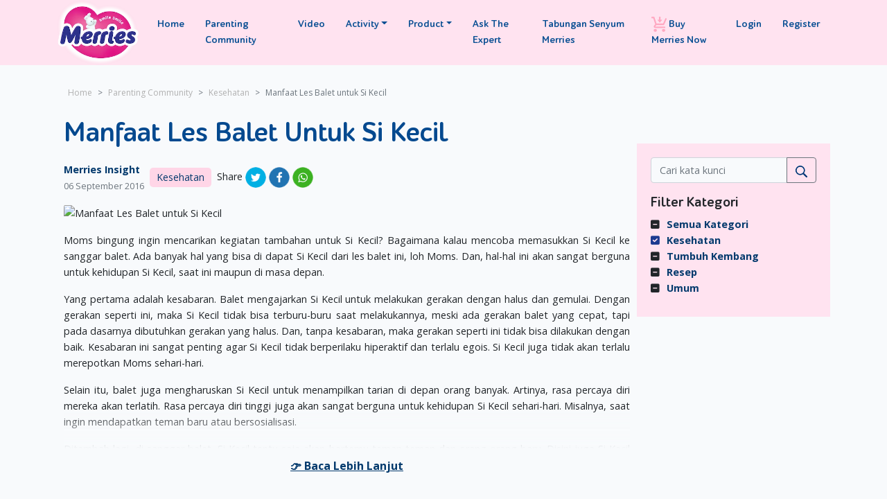

--- FILE ---
content_type: text/html; charset=UTF-8
request_url: https://merries.co.id/community-parenting/kesehatan/manfaat-les-balet-untuk-si-kecil
body_size: 11185
content:
<!doctype html>
<html lang="id">
<head>
    <meta charset="utf-8">
<meta name="viewport" content="width=device-width, initial-scale=1">
<title>Manfaat Les Balet untuk Si Kecil</title>
<meta name="keywords" content="">
<meta name="description" content="Moms bingung ingin mencarikan kegiatan tambahan untuk Si Kecil? Bagaimana kalau mencoba memasukkan Si Kecil ke sanggar balet. Ada banyak hal">
<meta name="robots" content="index, follow" />
<meta name="theme-color" content="#ffe3f0">

<meta http-equiv="content-language" content="id" />
<link rel="canonical" href="https://merries.co.id/community-parenting/kesehatan/manfaat-les-balet-untuk-si-kecil"/>
<meta name="google-site-verification" content="V8rYsxUh3Ih8ZW98dz31pbEmBxSdEMhQl9ArshfTs6A" />

<meta property="fb:app_id" content="233560737228680" />
<meta property="og:type" content="article" />
<meta property="og:title" content="Manfaat Les Balet untuk Si Kecil" />
<meta property="og:description" content="Moms bingung ingin mencarikan kegiatan tambahan untuk Si Kecil? Bagaimana kalau mencoba memasukkan Si Kecil ke sanggar balet. Ada banyak hal" />
<meta property="og:image" content="https://www.merries.co.id/uploads/2016/10/Manfaat-Les-Balet-untuk-Si-Kecil.jpg" />
<meta property="og:url" content="https://merries.co.id/community-parenting/kesehatan/manfaat-les-balet-untuk-si-kecil" />
<meta property="og:site_name" content="Merries" />
<meta property="og:see_also" content="https://twitter.com/merries" />
<meta property="og:see_also" content="https://www.facebook.com/merries" />
<meta property="og:see_also" content="https://www.linkedin.com/company/merries" />
<meta property="og:see_also" content="https://www.instagram.com/merries" />
<meta name="geo.placename" content="merries" />
<meta name="author" content="merries">
<meta name="referrer" content="origin" />


<!-- Favicon -->
<link rel="icon" href="https://merries.co.id/img/favicons/16x16.png" type="image/png" sizes="16x16">
<link rel="icon" href="https://merries.co.id/img/favicons/32x32.png" type="image/png" sizes="32x32">

<link rel="apple-touch-icon" sizes="180x180" href="https://merries.co.id/img/favicons/apple-touch-icon.png">
<link rel="icon" type="image/png" href="https://merries.co.id/img/favicons/favicon-32x32.png" sizes="32x32">
<link rel="icon" type="image/png" href="https://merries.co.id/img/favicons/favicon-16x16.png" sizes="16x16">
<link rel="manifest" href="https://merries.co.id/img/favicons/manifest.json">
<link rel="mask-icon" href="https://merries.co.id/img/favicons/safari-pinned-tab.svg" color="#5bbad5">

<!-- CSRF Token -->
<meta name="csrf-token" content="FcMzyY44Tiywgq51144ElEQwW1kBUl32Yyhzf1Pr">


<!-- Scripts -->

<script src="https://cdnjs.cloudflare.com/ajax/libs/jquery/3.6.0/jquery.min.js" integrity="sha512-894YE6QWD5I59HgZOGReFYm4dnWc1Qt5NtvYSaNcOP+u1T9qYdvdihz0PPSiiqn/+/3e7Jo4EaG7TubfWGUrMQ==" crossorigin="anonymous" referrerpolicy="no-referrer"></script>
<script src="https://cdn.jsdelivr.net/npm/bootstrap@4.6.1/dist/js/bootstrap.bundle.min.js" integrity="sha384-fQybjgWLrvvRgtW6bFlB7jaZrFsaBXjsOMm/tB9LTS58ONXgqbR9W8oWht/amnpF" crossorigin="anonymous"></script>
<script src="https://merries.co.id/js/app.js" defer></script>

<!-- Fonts -->
<link rel="dns-prefetch" href="//fonts.gstatic.com">

<link href="https://fonts.googleapis.com/css?family=Open+Sans:400,700&display=swap" rel="stylesheet">
<link rel="stylesheet" href="https://cdnjs.cloudflare.com/ajax/libs/font-awesome/6.1.2/css/all.min.css" integrity="sha512-1sCRPdkRXhBV2PBLUdRb4tMg1w2YPf37qatUFeS7zlBy7jJI8Lf4VHwWfZZfpXtYSLy85pkm9GaYVYMfw5BC1A==" crossorigin="anonymous" referrerpolicy="no-referrer" />
<!-- <link rel="stylesheet" href="https://cdnjs.cloudflare.com/ajax/libs/font-awesome/4.7.0/css/font-awesome.min.css" integrity="sha512-SfTiTlX6kk+qitfevl/7LibUOeJWlt9rbyDn92a1DqWOw9vWG2MFoays0sgObmWazO5BQPiFucnnEAjpAB+/Sw==" crossorigin="anonymous" referrerpolicy="no-referrer" /> -->

<!-- Date picker -->
<script src="https://cdnjs.cloudflare.com/ajax/libs/bootstrap-datepicker/1.9.0/js/bootstrap-datepicker.min.js" type="text/javascript"></script>
<script src="https://unpkg.com/gijgo@1.9.13/js/gijgo.min.js" type="text/javascript"></script>
<link href="https://unpkg.com/gijgo@1.9.13/css/gijgo.min.css" rel="stylesheet" type="text/css" />

<!-- Tippy Tooltip  -->
<script src="https://unpkg.com/@popperjs/core@2"></script>
<script src="https://unpkg.com/tippy.js@6"></script>

<!-- Select 2 -->
<link href="https://cdn.jsdelivr.net/npm/select2@4.1.0-rc.0/dist/css/select2.min.css" rel="stylesheet" />
<script src="https://cdn.jsdelivr.net/npm/select2@4.1.0-rc.0/dist/js/select2.min.js"></script>

<!-- Cookie consent css -->
<link rel="stylesheet" type="text/css" href="https://merries.co.id/vendor/cookie-consent/css/cookie-consent.css">

<!-- Styles -->
<link href="https://merries.co.id/css/owl.carousel.min.css" rel="stylesheet">
<link href="https://merries.co.id/css/owl.theme.default.min.css" rel="stylesheet">
<link href="https://merries.co.id/css/app.css" rel="stylesheet">

<script src="https://merries.co.id/js/owl.carousel.min.js"></script>
<!-- Global site tag (gtag.js) - Google Analytics -->



<!-- Facebook Pixel Code -->
<script>
    !function(f,b,e,v,n,t,s)
    {if(f.fbq)return;n=f.fbq=function(){n.callMethod?
    n.callMethod.apply(n,arguments):n.queue.push(arguments)};
    if(!f._fbq)f._fbq=n;n.push=n;n.loaded=!0;n.version='2.0';
    n.queue=[];t=b.createElement(e);t.async=!0;
    t.src=v;s=b.getElementsByTagName(e)[0];
    s.parentNode.insertBefore(t,s)}(window, document,'script',
    'https://connect.facebook.net/en_US/fbevents.js');
    fbq('init', '561875604412125');
    fbq('track', 'PageView');
  </script>
  <noscript>
    <img height="1" width="1" style="display:none" 
         src="https://www.facebook.com/tr?id=561875604412125&ev=PageView&noscript=1"/>
  </noscript>
  <!-- End Facebook Pixel Code -->

  <!-- Google Tag Manager -->
<script>(function(w,d,s,l,i){w[l]=w[l]||[];w[l].push({'gtm.start':
  new Date().getTime(),event:'gtm.js'});var f=d.getElementsByTagName(s)[0],
  j=d.createElement(s),dl=l!='dataLayer'?'&l='+l:'';j.async=true;j.src=
  'https://www.googletagmanager.com/gtm.js?id='+i+dl;f.parentNode.insertBefore(j,f);
  })(window,document,'script','dataLayer','GTM-KWDDNV6');</script>
  <!-- End Google Tag Manager -->


  <!-- Meta Pixel Code -->
<script>
  !function(f,b,e,v,n,t,s)
  {if(f.fbq)return;n=f.fbq=function(){n.callMethod?
  n.callMethod.apply(n,arguments):n.queue.push(arguments)};
  if(!f._fbq)f._fbq=n;n.push=n;n.loaded=!0;n.version='2.0';
  n.queue=[];t=b.createElement(e);t.async=!0;
  t.src=v;s=b.getElementsByTagName(e)[0];
  s.parentNode.insertBefore(t,s)}(window, document,'script',
  'https://connect.facebook.net/en_US/fbevents.js');
  fbq('init', '1157450632000616');
  fbq('track', 'PageView');
  </script>
  <noscript><img height="1" width="1" style="display:none"
  src="https://www.facebook.com/tr?id=1157450632000616&ev=PageView&noscript=1"
  /></noscript>
  <!-- End Meta Pixel Code -->

<!-- Google tag (gtag.js) -->
<script async src="https://www.googletagmanager.com/gtag/js?id=AW-16676428639"></script>
<script>
  window.dataLayer = window.dataLayer || [];
  function gtag(){dataLayer.push(arguments);}
  gtag('js', new Date());

  gtag('config', 'AW-16676428639');
</script>

  <!-- Google tag (gtag.js) -->
<!-- <script async src="https://www.googletagmanager.com/gtag/js?id=G-JXJKGQC310"></script> -->

<!-- <script type='text/javascript'>
  window.smartlook||(function(d) {
    var o=smartlook=function(){ o.api.push(arguments)},h=d.getElementsByTagName('head')[0];
    var c=d.createElement('script');o.api=new Array();c.async=true;c.type='text/javascript';
    c.charset='utf-8';c.src='https://web-sdk.smartlook.com/recorder.js';h.appendChild(c);
    })(document);
    smartlook('init', 'f0ec4b965dda9d0fdd28b642ba89826277b0822f', { region: 'eu' });
</script>
 -->
  
</head>
<body>

    <!-- Google Tag Manager (noscript) -->
<noscript><iframe src="https://www.googletagmanager.com/ns.html?id=GTM-KWDDNV6"
    height="0" width="0" style="display:none;visibility:hidden"></iframe></noscript>
<!-- End Google Tag Manager (noscript) -->

    <div id="app">
    
    <!-- Google Analytics load on scroll -->
    <script>
            function analyticsOnScroll() {
                var head = document.getElementsByTagName('head')[0];
                var script = document.createElement('script');
                script.type = 'text/javascript';
                script.src = 'https://www.googletagmanager.com/gtag/js?id=UA-50740766-1';
                head.appendChild(script);
                document.removeEventListener('scroll', analyticsOnScroll);
            };
            document.addEventListener('scroll', analyticsOnScroll);
        </script>
    <script>
    window.dataLayer = window.dataLayer || [];
    function gtag(){dataLayer.push(arguments);}
    gtag('js', new Date());

    gtag('config', 'UA-50740766-1');
    </script>

        <!-- Google Analytics load on scroll -->
        <script>
            function analyticsOnScroll() {
                var head = document.getElementsByTagName('head')[0];
                var script = document.createElement('script');
                script.type = 'text/javascript';
                script.src = 'https://www.googletagmanager.com/gtag/js?id=G-JXJKGQC310';
                head.appendChild(script);
                document.removeEventListener('scroll', analyticsOnScroll);
            };
            document.addEventListener('scroll', analyticsOnScroll);
        </script>
        <script>
        window.dataLayer = window.dataLayer || [];
        function gtag(){dataLayer.push(arguments);}
        gtag('js', new Date());

        gtag('config', 'G-JXJKGQC310');
        </script>
        <style>
.navbar li a {
    font-size: 0.9rem;
}
</style>

<nav class="navbar navbar-expand-lg navbar navbar-light ">
    <div class="container">
        <a class="navbar-brand" href="/">
            <img src="/img/Logo-Merries-2023-small.webp" width="100" alt="Merries Website">
        </a>
        <button class="navbar-toggler" type="button" data-bs-toggle="collapse" data-bs-target="#top-navbar"
            aria-controls="top-navbar" aria-expanded="false" aria-label="Toggle navigation"
            style="position:relative;z-index:1000;margin-left:auto;">
            <span class="navbar-toggler-icon"></span>
        </button>
        <div class="collapse navbar-collapse" id="top-navbar">
            <ul class="navbar-nav main-nav me-auto mb-2 mb-lg-0 ">
                <li class="nav-item">
                    <a class="nav-link" href="/">Home</a>
                </li>
                <li class="nav-item">
                    <a class="nav-link" href="/community-parenting">Parenting Community</a>
                </li>
                <li class="nav-item">
                    <a class="nav-link" href="/video">Video</a>
                </li>
                <li class="nav-item dropdown">
                    <a class="nav-link dropdown-toggle" href="#" id="dropdown07XL" data-bs-toggle="dropdown"
                        aria-expanded="false">Activity</a>
                    <ul class="dropdown-menu" aria-labelledby="dropdown07XL">
                        <li>
                            <a class="dropdown-item" href="/merries-senyumkan-lingkungan">Merries Senyumkan
                                Lingkungan</a>
                        </li>
                        <li>
                            <a class="dropdown-item" href="/free-sample-msp">Free Sample MSP</a>
                        </li>
                        <!-- <li>
                            <a class="dropdown-item" href="/free-sample-msp-slim">Free Sample MSP Slim</a>
                        </li> -->
                        <!-- <li>
                            <a class="dropdown-item" href="/mini-game">Merries Skin Protection Slim Mini Game</a>
                        </li> -->
                        <li>

                            <a class="dropdown-item" href="/free-sample-nb3">Free Sample NB3</a>
                        </li>
                        <!-- <li>
                            <a class="dropdown-item" href="/review-and-win">Review & Win Merries Skin Protection
                                Slim</a>
                        </li> -->

                        <!-- <li>
                            <a class="dropdown-item" href="/referral-code">Referral Code Merries (New Member)
                            </a>
                        </li> -->

                        <!-- <li>
                            <a class="dropdown-item" href="/share-story-tsm">Share Story TSM
                            </a>
                        </li> -->
                        <!-- <li>
                            <a class="dropdown-item" href="/msp-tsm-3">Bonus Point (New Member Acquisition)
                            </a>
                        </li> -->
                        <!-- <li>
                            <a class="dropdown-item" href="/spread-referral">Spread Referral Code (Current member)
                            </a>
                        </li> -->
                        <!-- . -->
                        <!-- <li>
                            <a class="dropdown-item" href="/level-up">Level Up & Get The Point (Current member)
                            </a>
                        </li> -->
                        <!-- <li>
                            <a class="dropdown-item" href="/msp-tsm">Referral Code + Bonus Point (New Member)
                            </a>
                        </li> -->
                        <!-- <li>
                            <a class="dropdown-item" href="/msp-ecommerce-activity">MSP Slim Shopee Activity</a>
                        </li> -->

                        <!-- <li>
                            <a class="dropdown-item" href="/merries-instagram-activity-2">Merries Instagram Activity
                                Vol. 2</a>
                        </li>
                        <li>
                            <a class="dropdown-item" href="/merries-instagram-activity-3">Merries Instagram Activity
                                Vol. 3</a>
                        </li> -->
                        
                        <!--<li>
              <a class="dropdown-item" href="/newmoms-finplan">New Moms Budgeting Template</a>
            </li>-->
             <li>
              <a class="dropdown-item" href="/post-bukti-join">Post Bukti Join Untuk Ekstra Poin</a>
            </li>
                        <li>
                            <a class="dropdown-item" href="/baby-name-finder">Baby Name Finder</a>
                        </li>
                        <li>
                            <a class="dropdown-item" href="/due-date-calculator">Due Date Calculator</a>
                        </li>
                    </ul>
                </li>
                <li class="nav-item dropdown">
                    <a class="nav-link dropdown-toggle" href="#" id="dropdown07XL" data-bs-toggle="dropdown"
                        aria-expanded="false">Product</a>
                    <ul class="dropdown-menu" aria-labelledby="dropdown07XL">
                        <li>
                            <a class="dropdown-item" href="/product">Product</a>
                        </li>
                        <li>
                            <a class="dropdown-item" href="/panduan-popok">Panduan Popok</a>
                        </li>
                        <li>
                            <a class="dropdown-item" href="/faq">FAQ</a>
                        </li>
                        <li>
                            <a class="dropdown-item" href="/report">Saran Dari Dokter Kulit</a>
                        </li>
                        <li>
                            <a class="dropdown-item" href="/tentang">Tentang Merries</a>
                        </li>
                        <li>
                            <a class="dropdown-item" href="/merrieschan">Tentang Merries-Chan</a>
                        </li>
                    </ul>
                </li>
                <li class="nav-item">
                    <a class="nav-link" href="/ask-expert">Ask The Expert</a>
                </li>
                                <li class="nav-item">
                    <a class="nav-link" href="https://tabungansenyum.merries.co.id">
                        Tabungan Senyum Merries</a>
                </li>
                            </ul>
            <ul class="navbar-nav ms-auto">
                <li class="nav-item">
                    <a class="nav-link" href="/buy-now">
                        <img src="/img/icons/cart.png" class="mr-1"> Buy Merries Now </a>
                </li>
                <!-- Authentication Links -->
                                                <li class="nav-item">
                    <a class="nav-link" href="https://tabungansenyum.merries.co.id/login">Login</a>
                </li>
                                                <li class="nav-item">
                    <a class="nav-link" href="https://tabungansenyum.merries.co.id/register">Register</a>
                </li>
                                            </ul>
        </div>
    </div>
</nav>
<div class="progressBar"></div>

<script type="text/javascript">
var active = document.querySelector(".container");

if (window.innerWidth > 1365 && window.innerWidth < 1400) {
    active.classList.remove("container");
}
// else this.classList.add("container");


// console.log('getwidth=' + window.innerWidth)
// alert(window.innerWidth);
</script>
        
            
<script type="application/ld+json">
{
  "@context": "https://schema.org/",
  "@type": "Article",
  "author": {
    "@type": "Organization",
    "name": "Merries"
  },
  "headline": "Manfaat Les Balet untuk Si Kecil",
  "image": 
    {
        "@type": "ImageObject",
        "url": "https://www.merries.co.id/uploads/2016/10/Manfaat-Les-Balet-untuk-Si-Kecil.jpg"
    },
  "datePublished": "2016-09-06 21:38:46",
  "publisher": {
    "@type": "Organization",
    "name": "Merries",
    "logo": {
      "@type": "ImageObject",
      "url": "https://merries.co.id/img/Logo-Merries-2023-small.webp"
    }
  },
  "keywords": "",
  "description": "Moms bingung ingin mencarikan kegiatan tambahan untuk Si Kecil? Bagaimana kalau mencoba memasukkan Si Kecil ke sanggar balet. Ada banyak hal"
}
</script>

<script  type="application/ld+json">
    {
        "@context": "https://schema.org/",

  "@type": "BreadcrumbList",
  "itemListElement": [
    {
      "@type": "ListItem",
      "position": "1",
      "name": "Home",
      "item": "https://merries.co.id/"
    },
    {
      "@type": "ListItem",
      "position": "2",
      "name": "Parenting Community",
      "item": "https://merries.co.id/community-parenting"
    },
    {
      "@type": "ListItem",
      "position": "3",
      "name": "Kesehatan",
      "item": "https://merries.co.id/community-parenting/kesehatan"
    },
    {
      "@type": "ListItem",
      "position": "4",
      "name": "Manfaat Les Balet untuk Si Kecil",
      "item": "https://merries.co.id/community-parenting/kesehatan/manfaat-les-balet-untuk-si-kecil"
    }
  ]
    }
</script>
<div id="articlepage" >
    <section class="py-4">
        <div class="container">
            <nav aria-label="breadcrumb">
                <ol class="breadcrumb ps-3">
                    <li class="breadcrumb-item"><a href="https://merries.co.id">Home</a></li>
                    <li class="breadcrumb-item"><a href="https://merries.co.id/community-parenting">Parenting Community</a></li>
                                        <li class="breadcrumb-item">
                        <a href="https://merries.co.id/community-parenting/kesehatan">Kesehatan</a>
                    </li>
                                        <li class="breadcrumb-item active" aria-current="page">Manfaat Les Balet untuk Si Kecil</li>
                </ol>
            </nav>
            <div class="content-col py-2">
                <article class="side-center">
                    <h1 class="page-title post_single" >Manfaat Les Balet untuk Si Kecil</h1>

                    <div class="page-meta">
                        <div class="d-flex align-items-center mr-5">
                            <!-- <img src="https://merries.co.id/img/icons/insight.png" /> -->
                            <div class="ml-10">
                                <a href="#">Merries Insight</a>
                                <div class="text-muted" ><small>06 September 2016</small></div>
                            </div>
                        </div>
                        <a href="https://merries.co.id/community-parenting/kesehatan" class="category-tag mx-2">Kesehatan</a>
                        <div class="ml-15">
                            Share
                            <a
                                href="https://twitter.com/intent/tweet?url=https://merries.co.id/community-parenting/tumbuh-kembang/kapan-si-kecil-mulai-berjalan-dan-bagaimana-cara-menstimulasinya"
                                class="mr-1"
                                target="_blank"
                                rel="noopener noreferrer"
                            >
                                <img src="https://merries.co.id/img/icons/twitter.png" />
                            </a>
                            <a
                                href="https://www.facebook.com/sharer/sharer.php?u=https://merries.co.id/community-parenting/tumbuh-kembang/kapan-si-kecil-mulai-berjalan-dan-bagaimana-cara-menstimulasinya"
                                class="mr-1"
                                target="_blank"
                                rel="noopener noreferrer"
                            >
                                <img src="https://merries.co.id/img/icons/facebook.png" />
                            </a>
                            <a href="whatsapp://send?text=https://merries.co.id/community-parenting/kesehatan/manfaat-les-balet-untuk-si-kecil">
                                <img src="https://merries.co.id/img/icons/whatsapp.png" />
                            </a>
                        </div>
                    </div>
                    <figure class="figure-image" >
                                                <img src="https://www.merries.co.id/uploads/2016/10/Manfaat-Les-Balet-untuk-Si-Kecil.jpg" alt="Manfaat Les Balet untuk Si Kecil" class="img-fluid" alt="Manfaat Les Balet untuk Si Kecil">
                                            </figure>
                    <div id="module">

                    <div class="page-content">
                        <div class="collapse" id="collapseExample" aria-expanded="false">

                        <p style="text-align: justify;">Moms bingung ingin mencarikan kegiatan tambahan untuk Si Kecil? Bagaimana kalau mencoba memasukkan Si Kecil ke sanggar balet. Ada banyak hal yang bisa di dapat Si Kecil dari les balet ini, loh Moms. Dan, hal-hal ini akan sangat berguna untuk kehidupan Si Kecil, saat ini maupun di masa depan.</p>
<p style="text-align: justify;">Yang pertama adalah kesabaran. Balet mengajarkan Si Kecil untuk melakukan gerakan dengan halus dan gemulai. Dengan gerakan seperti ini, maka Si Kecil tidak bisa terburu-buru saat melakukannya, meski ada gerakan balet yang cepat, tapi pada dasarnya dibutuhkan gerakan yang halus. Dan, tanpa kesabaran, maka gerakan seperti ini tidak bisa dilakukan dengan baik. Kesabaran ini sangat penting agar Si Kecil tidak berperilaku hiperaktif dan terlalu egois. Si Kecil juga tidak akan terlalu merepotkan Moms sehari-hari.</p>
<p style="text-align: justify;">Selain itu, balet juga mengharuskan Si Kecil untuk menampilkan tarian di depan orang banyak. Artinya, rasa percaya diri mereka akan terlatih. Rasa percaya diri tinggi juga akan sangat berguna untuk kehidupan Si Kecil sehari-hari. Misalnya, saat ingin mendapatkan teman baru atau bersosialisasi.</p>
<p style="text-align: justify;">Ditambah lagi, di sanggar balet, Si Kecil tentu saja akan bertemu teman-teman dan orang-orang baru. Disini juga Si Kecil akan terlatih untuk bersosialisasi dengan orang lain.  Ditambah lagi, dengan banyak berhubungan dengan teman dan orang baru, Si Kecil juga akan terlatih untuk bekerja sama dengan orang lain.</p>
<p style="text-align: justify;">Les balet juga ternyata dapat meningkatkan daya ingat Si Kecil, loh. Gerakan balet, pasti Moms sudah tahu, bukanlah gerakan yang mudah. Dan, ragamnya juga sangat banyak. Si Kecil harus mengingat semua gerakan tersebut, yang bisa melatih daya ingatnya. Selain daya ingat, Si Kecil juga bisa terlatih kreativitasnya. Gerakan yang beragam dan berbeda-bedan membuat Si Kecil akan mendapatkan banyak hal baru. Dan, Si Kecil bisa terinspirasi untuk membuat gerakan tarian lainnya.</p>
<p style="text-align: justify;">Les balet juga cara yang baik agar Si Kecil dapat mengisi waktu luang dengan kegiatan bermanfaat. Daripada Moms biarkan Si Kecil duduk berjam-jam menonton TV atau bermain video game, menari balet lebih bermanfaat. Si Kecil juga akan lebih sehat, karena balet juga akan melatih fisik mereka.</p>
<p style="text-align: justify;">Dengan banyaknya manfaat tersebut, maka jangan ragu untuk memasukkan Si Kecil ke sanggar balet. Moms hanya perlu mencari sanggar balet yang paling baik. Daftarkan Si Kecil disitu, maka akan ada banyak manfaat yang didapat.</p>
                    </div>
                    <div class="mrs_expand_more">
                    <a role="button" class="collapsed" data-toggle="collapse" href="#collapseExample" aria-expanded="false" aria-controls="collapseExample"></a>
                    </div>
                    </div>                    
                    </div>
                    <div class="mt-5">
                        <h4>Baca Artikel Lainnya</h4>
                        <hr />
                        <div class="row post-grid pt-3">
                                                        <div class="col-md-12">
                                <div class="row py-2">
                                    <div class="col-md-3">
                                        <div class="post-list-image">
                                            <a href="https://merries.co.id/community-parenting/kesehatan/diastasis-recti-penyebab-perut-buncit-setelah-melahirkan">
                                                                                                <img src="https://merries.co.id/storage/parentings/September2024/cqQ8kwRpPsG6ygKZ1Pf9-small.webp" class="img-fluid" alt="Diastasis Recti, Penyebab Perut Buncit Setelah Melahirkan">
                                                                                            </a>
                                        </div>
                                    </div>
                                    <div class="col-md-9 pl-30 merries_parenting_desktop_titlepost">
                                        <a href="https://merries.co.id/community-parenting/kesehatan/diastasis-recti-penyebab-perut-buncit-setelah-melahirkan ">
                                            <h3>Diastasis Recti, Penyebab Perut Buncit Setelah Melahirkan</h3>
                                        </a>
                                        <div class="text-muted"><small>12 September 2024</small></div>
                                    </div>
                                </div>
                            </div>
                                                        <div class="col-md-12">
                                <div class="row py-2">
                                    <div class="col-md-3">
                                        <div class="post-list-image">
                                            <a href="https://merries.co.id/community-parenting/kesehatan/ini-kandungan-skincare-aman-untuk-ibu-hamil-jangan-sampai-salah-pilih">
                                                                                                <img src="https://merries.co.id/storage/parentings/September2024/vSNanfFHrGfaaKKfaFqS-small.webp" class="img-fluid" alt="Ini Kandungan Skincare Aman untuk Ibu Hamil, Jangan Sampai Salah Pilih">
                                                                                            </a>
                                        </div>
                                    </div>
                                    <div class="col-md-9 pl-30 merries_parenting_desktop_titlepost">
                                        <a href="https://merries.co.id/community-parenting/kesehatan/ini-kandungan-skincare-aman-untuk-ibu-hamil-jangan-sampai-salah-pilih ">
                                            <h3>Ini Kandungan Skincare Aman untuk Ibu Hamil, Jangan Sampai Salah Pilih</h3>
                                        </a>
                                        <div class="text-muted"><small>12 September 2024</small></div>
                                    </div>
                                </div>
                            </div>
                                                        <div class="col-md-12">
                                <div class="row py-2">
                                    <div class="col-md-3">
                                        <div class="post-list-image">
                                            <a href="https://merries.co.id/community-parenting/kesehatan/tidak-hanya-gumoh-ini-5-kebiasaan-bayi-baru-lahir">
                                                                                                <img src="https://merries.co.id/storage/parentings/September2024/o1jECuyyGgp2MzN8n0zA-small.webp" class="img-fluid" alt="Tidak Hanya Gumoh, Ini 5 Kebiasaan Bayi Baru Lahir">
                                                                                            </a>
                                        </div>
                                    </div>
                                    <div class="col-md-9 pl-30 merries_parenting_desktop_titlepost">
                                        <a href="https://merries.co.id/community-parenting/kesehatan/tidak-hanya-gumoh-ini-5-kebiasaan-bayi-baru-lahir ">
                                            <h3>Tidak Hanya Gumoh, Ini 5 Kebiasaan Bayi Baru Lahir</h3>
                                        </a>
                                        <div class="text-muted"><small>12 September 2024</small></div>
                                    </div>
                                </div>
                            </div>
                                                        <div class="col-md-12">
                                <div class="row py-2">
                                    <div class="col-md-3">
                                        <div class="post-list-image">
                                            <a href="https://merries.co.id/community-parenting/kesehatan/bahaya-ketuban-pecah-dini-bagi-ibu-hamil">
                                                                                                <img src="https://merries.co.id/storage/parentings/July2024/dkHVs9qXLghjO6OgCkTg-small.webp" class="img-fluid" alt="Bahaya Ketuban Pecah Dini Bagi Ibu Hamil">
                                                                                            </a>
                                        </div>
                                    </div>
                                    <div class="col-md-9 pl-30 merries_parenting_desktop_titlepost">
                                        <a href="https://merries.co.id/community-parenting/kesehatan/bahaya-ketuban-pecah-dini-bagi-ibu-hamil ">
                                            <h3>Bahaya Ketuban Pecah Dini Bagi Ibu Hamil</h3>
                                        </a>
                                        <div class="text-muted"><small>30 July 2024</small></div>
                                    </div>
                                </div>
                            </div>
                                                        <div class="col-md-12">
                                <div class="row py-2">
                                    <div class="col-md-3">
                                        <div class="post-list-image">
                                            <a href="https://merries.co.id/community-parenting/kesehatan/gerakan-senam-hamil-yang-aman">
                                                                                                <img src="https://merries.co.id/storage/parentings/July2024/OWLT57PdZZYfCytNEXKr-small.webp" class="img-fluid" alt="Gerakan Senam Hamil yang Aman">
                                                                                            </a>
                                        </div>
                                    </div>
                                    <div class="col-md-9 pl-30 merries_parenting_desktop_titlepost">
                                        <a href="https://merries.co.id/community-parenting/kesehatan/gerakan-senam-hamil-yang-aman ">
                                            <h3>Gerakan Senam Hamil yang Aman</h3>
                                        </a>
                                        <div class="text-muted"><small>30 July 2024</small></div>
                                    </div>
                                </div>
                            </div>
                                                    </div>
                    </div>
                </article>
                <aside class="col-md-3 post_item">
    <form action="https://merries.co.id/community-parenting/s" class="filter-search">
    <div class="input-group mb-3">
        <div class="input-group">
        <input type="text" name="search" class="form-control" placeholder="Cari kata kunci" value="">
        <button class="btn btn-outline-secondary" type="submit"><img src="/img/icons/search.png"></button>
        </div>
    </div>
    </form>
    <h5>Filter Kategori</h5>
    <div class="filter">
    <ul>
            <li>
            <a href="https://merries.co.id/community-parenting">Semua Kategori</a>
    </li>
                <li class="active">
            <a href="https://merries.co.id/community-parenting/kesehatan">Kesehatan</a>
    </li>
                <li>
            <a href="https://merries.co.id/community-parenting/tumbuh-kembang">Tumbuh Kembang</a>
    </li>
                <li>
            <a href="https://merries.co.id/community-parenting/recipe">Resep</a>
    </li>
                <li>
            <a href="https://merries.co.id/community-parenting/umum">Umum</a>
    </li>
            </ul>
    </div>
</aside>            </div>
        </div>
    </section>
</div>

<script>
const progressBar = document.querySelector('.progressBar');
const section = document.querySelector('#articlepage');

const scrollProgressBar = () => {
    let scrollDistance = -(section.getBoundingClientRect().top);
    let progressPercentage =
        (scrollDistance /
            (section.getBoundingClientRect().height - 
                document.documentElement.clientHeight)) * 100;

    let val = Math.floor(progressPercentage);
    progressBar.style.width = val + '%';

    if (val < 0) {
        progressBar.style.width = '0%';
    }
};

window.addEventListener('scroll', scrollProgressBar);

</script>

<style>
#module {
  /* font-size: 1rem;
  line-height: 1.5; */
}


#module #collapseExample.collapse:not(.show) {
  display: block;
  height: 21rem;
  overflow: hidden;
}

#module #collapseExample.collapsing {
  height: 3rem;
}

#module a.collapsed::after {
  content: '👉 Baca Lebih Lanjut';
}

.mrs_expand_more {
    background: rgb(248,250,252);
background: linear-gradient(0deg, rgba(248,250,252,1) 0%, rgba(248,250,252,1) 44%, rgba(0,212,255,0) 100%);
    position: relative;
    top: -80px;
    height: 100px;
    text-align: center;
    padding-top: 69px;
    z-index: 1;
    font-size: 16px;
    text-decoration: underline;
}


.page-content .collapse.show {
    position: relative;
    z-index: 2;
}
/* #module a:not(.collapsed)::after {
  content: '- Show Less';
} */
</style>
        
        
        <footer class="pb-5">
    <div class="footer-top mb-5 pb-5">    
<!-- Bottom Navbar -->
<nav class="navbar navbar-expand fixed-bottom d-md-none d-lg-none d-xl-none shadow-lg">
    <ul class="navbar-nav nav-justified w-100">
        <li class="nav-item">
            <a href="/" class="nav-link text-center">
              <i class="fa fa-home"></i>
                <!-- <svg width="1.5em" height="1.5em" viewBox="0 0 16 16" class="bi bi-house" fill="currentColor"
                    xmlns="http://www.w3.org/2000/svg">
                    <path fill-rule="evenodd"
                        d="M2 13.5V7h1v6.5a.5.5 0 0 0 .5.5h9a.5.5 0 0 0 .5-.5V7h1v6.5a1.5 1.5 0 0 1-1.5 1.5h-9A1.5 1.5 0 0 1 2 13.5zm11-11V6l-2-2V2.5a.5.5 0 0 1 .5-.5h1a.5.5 0 0 1 .5.5z" />
                    <path fill-rule="evenodd"
                        d="M7.293 1.5a1 1 0 0 1 1.414 0l6.647 6.646a.5.5 0 0 1-.708.708L8 2.207 1.354 8.854a.5.5 0 1 1-.708-.708L7.293 1.5z" />
                </svg> -->
                <span class="small d-block">Home</span>
            </a>
        </li>
        <li class="nav-item">
            <a href="/product" class="nav-link text-center">
            <i class="fas fa-th-large"></i>              
                <!-- <svg width="1.5em" height="1.5em" viewBox="0 0 16 16" class="bi bi-search" fill="currentColor"
                    xmlns="http://www.w3.org/2000/svg">
                    <path fill-rule="evenodd"
                        d="M10.442 10.442a1 1 0 0 1 1.415 0l3.85 3.85a1 1 0 0 1-1.414 1.415l-3.85-3.85a1 1 0 0 1 0-1.415z" />
                    <path fill-rule="evenodd"
                        d="M6.5 12a5.5 5.5 0 1 0 0-11 5.5 5.5 0 0 0 0 11zM13 6.5a6.5 6.5 0 1 1-13 0 6.5 6.5 0 0 1 13 0z" />
                </svg> -->
                <span class="small d-block">Produk</span>
            </a>
        </li>        
        <li class="nav-item">
            <a href="/community-parenting" class="nav-link text-center">
            <i class="fas fa-newspaper"></i>
            <!-- <svg width="1.5em" height="1.5em" viewBox="0 0 16 16" class="bi bi-search" fill="currentColor"
                    xmlns="http://www.w3.org/2000/svg">
                    <path fill-rule="evenodd"
                        d="M10.442 10.442a1 1 0 0 1 1.415 0l3.85 3.85a1 1 0 0 1-1.414 1.415l-3.85-3.85a1 1 0 0 1 0-1.415z" />
                    <path fill-rule="evenodd"
                        d="M6.5 12a5.5 5.5 0 1 0 0-11 5.5 5.5 0 0 0 0 11zM13 6.5a6.5 6.5 0 1 1-13 0 6.5 6.5 0 0 1 13 0z" />
                </svg> -->
                <span class="small d-block">Artikel</span>
            </a>
        </li>
        <li class="nav-item">
            <a href="/buy-now" class="nav-link text-center">
            <i class="fas fa-shopping-cart"></i>              
                <!-- <svg width="1.5em" height="1.5em" viewBox="0 0 16 16" class="bi bi-search" fill="currentColor"
                    xmlns="http://www.w3.org/2000/svg">
                    <path fill-rule="evenodd"
                        d="M10.442 10.442a1 1 0 0 1 1.415 0l3.85 3.85a1 1 0 0 1-1.414 1.415l-3.85-3.85a1 1 0 0 1 0-1.415z" />
                    <path fill-rule="evenodd"
                        d="M6.5 12a5.5 5.5 0 1 0 0-11 5.5 5.5 0 0 0 0 11zM13 6.5a6.5 6.5 0 1 1-13 0 6.5 6.5 0 0 1 13 0z" />
                </svg> -->
                <span class="small d-block">Buy</span>
            </a>
        </li>

    </ul>
</nav>
      <div class="container">
        <div class="row">
          <div class="col-md-4 col-sm">
            <p>Dapatkan artikel dan info promo terkini dari Merries</p>
            <form action="https://merries.co.id/thankyou-for-subscribe" method="post">
            <input type="hidden" name="_token" value="FcMzyY44Tiywgq51144ElEQwW1kBUl32Yyhzf1Pr">            <script src="https://cdn.polyfill.io/v2/polyfill.min.js"></script>
<div id="_g-recaptcha"></div>
<div class="g-recaptcha" data-sitekey="6Lf4djQqAAAAAH3xWtciXCWQyRWuiAbEQPJCjTph" data-size="invisible" data-callback="_submitForm" data-badge="bottomright"></div><script src="https://www.google.com/recaptcha/api.js" async defer></script>
<script>var _submitForm,_captchaForm,_captchaSubmit,_execute=true,_captchaBadge;</script><script>window.addEventListener('load', _loadCaptcha);
function _loadCaptcha(){_captchaForm=document.querySelector("#_g-recaptcha").closest("form");_captchaSubmit=_captchaForm.querySelector('[type=submit]');_submitForm=function(){if(typeof _submitEvent==="function"){_submitEvent();grecaptcha.reset();}else{_captchaForm.submit();}};_captchaForm.addEventListener('submit',function(e){e.preventDefault();if(typeof _beforeSubmit==='function'){_execute=_beforeSubmit(e);}if(_execute){grecaptcha.execute();}});}</script>

                                      <div class="form-group">
                <input type="text" name="name" class="form-control" placeholder="Nama Anda">
              </div>
              <div class="form-group">
                <input type="text" name="email" class="form-control" placeholder="Email Anda">
              </div>
              <button class="btn btn-primary">Sign Up</button>
            </form>
            
          </div>
          <div class="col-md-2 col-6 mb-3">
          <a href="/winner-announcement-page" class="d-block mb-1">Winner Announcement Page</a>            
            <a href="/free-sample-msp" class="d-block mb-1">Free Sample</a>
            <!--<a href="/baby-registry" class="d-block mb-1">Baby Wish List</a>-->
            <a href="/faq" class="d-block mb-1">FAQ</a>
            <!--<a href="/testimonial" class="d-block mb-1">Testimonial</a>-->
          </div>
          <div class="col-md-2 col-6 mb-3">
            <a href="/community-parenting" class="d-block mb-1">Kesehatan</a>
            <a href="/community-parenting" class="d-block mb-1">Tumbuh Kembang</a>
            <a href="/community-parenting" class="d-block mb-1">Resep</a>
            <a href="/community-parenting" class="d-block mb-1">Umum</a>
            <!-- <a href="/community-parenting" class="d-block mb-1">Recipe</a> -->
          </div>
          <div class="col-md-2 col-6 mb-3">
            <a href="/video" class="d-block mb-1">Video</a>
            <a href="/ask-expert" class="d-block mb-1">Ask The Expert</a>
            <a href="/product" class="d-block mb-1">Products</a>
            <a href="/buy-now" class="d-block mb-1">Buy Now</a>
          </div>
         
          <div class="col-md-2 col-6 mb-3">
            <p>Follow Social Media Merries Smile</p>
            <a href="https://www.facebook.com/MerriesSmile" class="d-block mb-1">
              <img src="/img/icons/social-facebook.png" class="mr-10" target="_blank"> Facebook
            </a>
            <a href="https://www.instagram.com/merriessmile" class="d-block mb-1">
              <img src="/img/icons/social-instagram.png" class="mr-10" target="_blank"> Instagram
            </a>
            <a href="https://www.youtube.com/channel/UC39l6fAn1WPs2-etGTP40Pg" class="d-block mb-1">
              <img src="/img/icons/social-youtube.png" class="mr-10" target="_blank"> Youtube
            </a>
            <a href="https://www.tiktok.com/@merries.indonesia" class="d-block mb-1">
              <img src="/img/icons/social-tiktok.png" class="mr-10" target="_blank"> Tiktok
            </a>
          </div>
        </div>
      </div>
    </div>
    <div class="footer-bottom pb-5">
      <div class="container">
        <div class="row">
          <div class="col-md-3 offset-md-3 col-12">
            <img src="/img/logo_kao.png" class="mx-auto d-block my-3">
          </div>
          <div class="col-md-4 col-12">
            <p class="text-center"><small>Merries is a registered trademark of Kao Corporation.<br>
            Hak Cipta © Perusahaan KAO. Semua Hak dilindungi Undang - Undang</small></p>
          </div>
        </div>
      </div>
      <div class="container">
        <p class="text-center">
          <a href="/kebijakan-privasi" class="font-14 font-weight-normal">Kebijakan Privasi</a> | 
          <a href="/pernyataan-hukum" class="font-14 font-weight-normal">Pernyataan Hukum</a>
        </p>
      </div>
    </div>
    </div>    
  </footer>
        
    </div>
<div role="dialog" aria-labelledby="lcc-modal-alert-label" aria-describedby="lcc-modal-alert-desc" aria-modal="true"
    class="lcc-modal lcc-modal--alert js-lcc-modal js-lcc-modal-alert" style="display: none;"
    data-cookie-key=""
    data-cookie-value-analytics=""
    data-cookie-value-marketing=""
    data-cookie-value-both=""
    data-cookie-value-none=""
    data-cookie-expiration-days=""
    data-gtm-event=""
    data-ignored-paths="">
    <div class="lcc-modal__content">
        <!-- <h2 id="lcc-modal-alert-label" class="lcc-modal__title" style="text-transform: capitalize;">
            Untuk Halaman non-One-trust:        </h2> -->
        <p id="lcc-modal-alert-desc" class="lcc-text">
            Kami menggunakan cookies untuk meningkatkan pengalaman Anda pada situs web kami, mempersonalisasi konten dan iklan, serta menganalisis lalu lintas kami. Kami juga membagikan informasi tentang penggunaan Anda atas situs web kami dengan mitra periklanan dan analitik kami, yang dapat menggabungkannya dengan informasi lain yang telah Anda berikan kepada mereka atau yang telah mereka kumpulkan dari penggunaan Anda atas layanan mereka. Silakan klik [Accept All Cookies] jika Anda setuju dengan penggunaan semua cookies kami. Silakan klik [Cookies Setting] untuk menyesuaikan pengaturan cookies Anda di situs web kami. Anda dapat mengelola pengaturan cookie dengan meng-klik tautan <a href="/kebijakan-privasi" target="_blank">Kebijakan Privasi</a> di footer.
        </p>
        <!-- <p id="lcc-modal-alert-desc" class="lcc-text">
            Dengan menggunakan situs web kami dan mengklik [Accept cookies], Anda menyetujui penggunaan cookies dan informasi pribadi sebagaimana diatur dalam <a href="/kebijakan-privasi" target="_blank">Kebijakan Privasi</a> kami.
        </p> -->
    </div>
    <div class="lcc-modal__actions">
        <button type="button" class="lcc-button js-lcc-accept btn-primary">
            Accept All Cookies        </button>

        <button type="button" class="lcc-button lcc-button--link js-lcc-essentials js-lcc-decline">
            Decline cookies
        </button>
        <button type="button" class="lcc-button lcc-button--link js-lcc-settings-toggle">
            Cookies Setting        </button>
    </div>
</div>

<div role="dialog" aria-labelledby="lcc-modal-settings-label" aria-describedby="lcc-modal-settings-desc"
    aria-modal="true" class="lcc-modal lcc-modal--settings js-lcc-modal js-lcc-modal-settings" style="display: none;">
    <button class="lcc-modal__close js-lcc-settings-toggle" type="button">
        <span class="lcc-u-sr-only">
            Close        </span>
        &times;
    </button>
    <div class="lcc-modal__content">
        <div class="lcc-modal__content">
            <h2 id="lcc-modal-settings-label" class="lcc-modal__title">
                Cookie settings            </h2>
            <p id="lcc-modal-settings-desc" class="lcc-text">
                Our website stores four types of cookies. At any time you can choose which cookies you accept and which you refuse. You can read more about what cookies are and what types of cookies we store in our  <a href="" target="_blank" class="underline hover:no-underline">Cookie Policy</a>.
            </p>
            <div class="lcc-modal__section lcc-u-text-center">
                <button type="button" class="lcc-button js-lcc-accept btn-primary">
                    Accept all cookies                </button>
            </div>
            <div class="lcc-modal__section">
                <label for="lcc-checkbox-essential" class="lcc-label">
                    <input type="checkbox" id="lcc-checkbox-essential" disabled="disabled" checked="checked">
                    <span>Essential cookies</span>
                </label>
                <p class="lcc-text">
                    are necessary for technical reasons. Without them, this website may not function properly.                </p>
            </div>
            <div class="lcc-modal__section">
                <label for="lcc-checkbox-funtcional" class="lcc-label">
                    <input type="checkbox" id="lcc-checkbox-funtcional" disabled="disabled" checked="checked">
                    <span>Functional cookies</span>
                </label>
                <p class="lcc-text">
                    are necessary for specific functionality on the website. Without them, some features may be disabled.                </p>
            </div>
            <div class="lcc-modal__section">
                <label for="lcc-checkbox-analytic" class="lcc-label">
                    <input type="checkbox" id="lcc-checkbox-analytic" disabled="disabled" checked="checked">
                    <input type="hidden" id="lcc-checkbox-analytics">
                    <span>Analytical cookies</span>
                </label>
                <p class="lcc-text">
                    allow us to analyse website use and to improve the visitor's experience.                </p>
            </div>
            <div class="lcc-modal__section">

                <!-- <label for="lcc-checkbox-analytics" class="lcc-label">
                    <span>Analytical cookies</span>
                </label>
                <p class="lcc-text">
                    allow us to analyse website use and to improve the visitor's experience.                </p> -->
            </div>
            <div class="lcc-modal__section">
                <label for="lcc-checkbox-marketing" class="lcc-label">
                    <input type="checkbox" id="lcc-checkbox-marketing">
                    <span>Marketing cookies</span>
                </label>
                <p class="lcc-text">
                    allow us to personalise your experience and to send you relevant content and offers, on this website and other websites.                </p>
            </div>
        </div>
    </div>
    <div class="lcc-modal__actions">
        <button type="button" class="lcc-button js-lcc-settings-save btn-primary">
            Save my selection        </button>
    </div>
</div>

<div class="lcc-backdrop js-lcc-backdrop" style="display: none;"></div>
<script type="text/javascript" src="https://merries.co.id/vendor/cookie-consent/js/cookie-consent.js"></script>

<script>
$(".js-lcc-decline").click(function() {
    console.log("false")
})
</script></body>
</html>


--- FILE ---
content_type: text/html; charset=utf-8
request_url: https://www.google.com/recaptcha/api2/anchor?ar=1&k=6Lf4djQqAAAAAH3xWtciXCWQyRWuiAbEQPJCjTph&co=aHR0cHM6Ly9tZXJyaWVzLmNvLmlkOjQ0Mw..&hl=en&v=PoyoqOPhxBO7pBk68S4YbpHZ&size=invisible&badge=bottomright&anchor-ms=20000&execute-ms=30000&cb=mlhnmm9xwhbk
body_size: 48450
content:
<!DOCTYPE HTML><html dir="ltr" lang="en"><head><meta http-equiv="Content-Type" content="text/html; charset=UTF-8">
<meta http-equiv="X-UA-Compatible" content="IE=edge">
<title>reCAPTCHA</title>
<style type="text/css">
/* cyrillic-ext */
@font-face {
  font-family: 'Roboto';
  font-style: normal;
  font-weight: 400;
  font-stretch: 100%;
  src: url(//fonts.gstatic.com/s/roboto/v48/KFO7CnqEu92Fr1ME7kSn66aGLdTylUAMa3GUBHMdazTgWw.woff2) format('woff2');
  unicode-range: U+0460-052F, U+1C80-1C8A, U+20B4, U+2DE0-2DFF, U+A640-A69F, U+FE2E-FE2F;
}
/* cyrillic */
@font-face {
  font-family: 'Roboto';
  font-style: normal;
  font-weight: 400;
  font-stretch: 100%;
  src: url(//fonts.gstatic.com/s/roboto/v48/KFO7CnqEu92Fr1ME7kSn66aGLdTylUAMa3iUBHMdazTgWw.woff2) format('woff2');
  unicode-range: U+0301, U+0400-045F, U+0490-0491, U+04B0-04B1, U+2116;
}
/* greek-ext */
@font-face {
  font-family: 'Roboto';
  font-style: normal;
  font-weight: 400;
  font-stretch: 100%;
  src: url(//fonts.gstatic.com/s/roboto/v48/KFO7CnqEu92Fr1ME7kSn66aGLdTylUAMa3CUBHMdazTgWw.woff2) format('woff2');
  unicode-range: U+1F00-1FFF;
}
/* greek */
@font-face {
  font-family: 'Roboto';
  font-style: normal;
  font-weight: 400;
  font-stretch: 100%;
  src: url(//fonts.gstatic.com/s/roboto/v48/KFO7CnqEu92Fr1ME7kSn66aGLdTylUAMa3-UBHMdazTgWw.woff2) format('woff2');
  unicode-range: U+0370-0377, U+037A-037F, U+0384-038A, U+038C, U+038E-03A1, U+03A3-03FF;
}
/* math */
@font-face {
  font-family: 'Roboto';
  font-style: normal;
  font-weight: 400;
  font-stretch: 100%;
  src: url(//fonts.gstatic.com/s/roboto/v48/KFO7CnqEu92Fr1ME7kSn66aGLdTylUAMawCUBHMdazTgWw.woff2) format('woff2');
  unicode-range: U+0302-0303, U+0305, U+0307-0308, U+0310, U+0312, U+0315, U+031A, U+0326-0327, U+032C, U+032F-0330, U+0332-0333, U+0338, U+033A, U+0346, U+034D, U+0391-03A1, U+03A3-03A9, U+03B1-03C9, U+03D1, U+03D5-03D6, U+03F0-03F1, U+03F4-03F5, U+2016-2017, U+2034-2038, U+203C, U+2040, U+2043, U+2047, U+2050, U+2057, U+205F, U+2070-2071, U+2074-208E, U+2090-209C, U+20D0-20DC, U+20E1, U+20E5-20EF, U+2100-2112, U+2114-2115, U+2117-2121, U+2123-214F, U+2190, U+2192, U+2194-21AE, U+21B0-21E5, U+21F1-21F2, U+21F4-2211, U+2213-2214, U+2216-22FF, U+2308-230B, U+2310, U+2319, U+231C-2321, U+2336-237A, U+237C, U+2395, U+239B-23B7, U+23D0, U+23DC-23E1, U+2474-2475, U+25AF, U+25B3, U+25B7, U+25BD, U+25C1, U+25CA, U+25CC, U+25FB, U+266D-266F, U+27C0-27FF, U+2900-2AFF, U+2B0E-2B11, U+2B30-2B4C, U+2BFE, U+3030, U+FF5B, U+FF5D, U+1D400-1D7FF, U+1EE00-1EEFF;
}
/* symbols */
@font-face {
  font-family: 'Roboto';
  font-style: normal;
  font-weight: 400;
  font-stretch: 100%;
  src: url(//fonts.gstatic.com/s/roboto/v48/KFO7CnqEu92Fr1ME7kSn66aGLdTylUAMaxKUBHMdazTgWw.woff2) format('woff2');
  unicode-range: U+0001-000C, U+000E-001F, U+007F-009F, U+20DD-20E0, U+20E2-20E4, U+2150-218F, U+2190, U+2192, U+2194-2199, U+21AF, U+21E6-21F0, U+21F3, U+2218-2219, U+2299, U+22C4-22C6, U+2300-243F, U+2440-244A, U+2460-24FF, U+25A0-27BF, U+2800-28FF, U+2921-2922, U+2981, U+29BF, U+29EB, U+2B00-2BFF, U+4DC0-4DFF, U+FFF9-FFFB, U+10140-1018E, U+10190-1019C, U+101A0, U+101D0-101FD, U+102E0-102FB, U+10E60-10E7E, U+1D2C0-1D2D3, U+1D2E0-1D37F, U+1F000-1F0FF, U+1F100-1F1AD, U+1F1E6-1F1FF, U+1F30D-1F30F, U+1F315, U+1F31C, U+1F31E, U+1F320-1F32C, U+1F336, U+1F378, U+1F37D, U+1F382, U+1F393-1F39F, U+1F3A7-1F3A8, U+1F3AC-1F3AF, U+1F3C2, U+1F3C4-1F3C6, U+1F3CA-1F3CE, U+1F3D4-1F3E0, U+1F3ED, U+1F3F1-1F3F3, U+1F3F5-1F3F7, U+1F408, U+1F415, U+1F41F, U+1F426, U+1F43F, U+1F441-1F442, U+1F444, U+1F446-1F449, U+1F44C-1F44E, U+1F453, U+1F46A, U+1F47D, U+1F4A3, U+1F4B0, U+1F4B3, U+1F4B9, U+1F4BB, U+1F4BF, U+1F4C8-1F4CB, U+1F4D6, U+1F4DA, U+1F4DF, U+1F4E3-1F4E6, U+1F4EA-1F4ED, U+1F4F7, U+1F4F9-1F4FB, U+1F4FD-1F4FE, U+1F503, U+1F507-1F50B, U+1F50D, U+1F512-1F513, U+1F53E-1F54A, U+1F54F-1F5FA, U+1F610, U+1F650-1F67F, U+1F687, U+1F68D, U+1F691, U+1F694, U+1F698, U+1F6AD, U+1F6B2, U+1F6B9-1F6BA, U+1F6BC, U+1F6C6-1F6CF, U+1F6D3-1F6D7, U+1F6E0-1F6EA, U+1F6F0-1F6F3, U+1F6F7-1F6FC, U+1F700-1F7FF, U+1F800-1F80B, U+1F810-1F847, U+1F850-1F859, U+1F860-1F887, U+1F890-1F8AD, U+1F8B0-1F8BB, U+1F8C0-1F8C1, U+1F900-1F90B, U+1F93B, U+1F946, U+1F984, U+1F996, U+1F9E9, U+1FA00-1FA6F, U+1FA70-1FA7C, U+1FA80-1FA89, U+1FA8F-1FAC6, U+1FACE-1FADC, U+1FADF-1FAE9, U+1FAF0-1FAF8, U+1FB00-1FBFF;
}
/* vietnamese */
@font-face {
  font-family: 'Roboto';
  font-style: normal;
  font-weight: 400;
  font-stretch: 100%;
  src: url(//fonts.gstatic.com/s/roboto/v48/KFO7CnqEu92Fr1ME7kSn66aGLdTylUAMa3OUBHMdazTgWw.woff2) format('woff2');
  unicode-range: U+0102-0103, U+0110-0111, U+0128-0129, U+0168-0169, U+01A0-01A1, U+01AF-01B0, U+0300-0301, U+0303-0304, U+0308-0309, U+0323, U+0329, U+1EA0-1EF9, U+20AB;
}
/* latin-ext */
@font-face {
  font-family: 'Roboto';
  font-style: normal;
  font-weight: 400;
  font-stretch: 100%;
  src: url(//fonts.gstatic.com/s/roboto/v48/KFO7CnqEu92Fr1ME7kSn66aGLdTylUAMa3KUBHMdazTgWw.woff2) format('woff2');
  unicode-range: U+0100-02BA, U+02BD-02C5, U+02C7-02CC, U+02CE-02D7, U+02DD-02FF, U+0304, U+0308, U+0329, U+1D00-1DBF, U+1E00-1E9F, U+1EF2-1EFF, U+2020, U+20A0-20AB, U+20AD-20C0, U+2113, U+2C60-2C7F, U+A720-A7FF;
}
/* latin */
@font-face {
  font-family: 'Roboto';
  font-style: normal;
  font-weight: 400;
  font-stretch: 100%;
  src: url(//fonts.gstatic.com/s/roboto/v48/KFO7CnqEu92Fr1ME7kSn66aGLdTylUAMa3yUBHMdazQ.woff2) format('woff2');
  unicode-range: U+0000-00FF, U+0131, U+0152-0153, U+02BB-02BC, U+02C6, U+02DA, U+02DC, U+0304, U+0308, U+0329, U+2000-206F, U+20AC, U+2122, U+2191, U+2193, U+2212, U+2215, U+FEFF, U+FFFD;
}
/* cyrillic-ext */
@font-face {
  font-family: 'Roboto';
  font-style: normal;
  font-weight: 500;
  font-stretch: 100%;
  src: url(//fonts.gstatic.com/s/roboto/v48/KFO7CnqEu92Fr1ME7kSn66aGLdTylUAMa3GUBHMdazTgWw.woff2) format('woff2');
  unicode-range: U+0460-052F, U+1C80-1C8A, U+20B4, U+2DE0-2DFF, U+A640-A69F, U+FE2E-FE2F;
}
/* cyrillic */
@font-face {
  font-family: 'Roboto';
  font-style: normal;
  font-weight: 500;
  font-stretch: 100%;
  src: url(//fonts.gstatic.com/s/roboto/v48/KFO7CnqEu92Fr1ME7kSn66aGLdTylUAMa3iUBHMdazTgWw.woff2) format('woff2');
  unicode-range: U+0301, U+0400-045F, U+0490-0491, U+04B0-04B1, U+2116;
}
/* greek-ext */
@font-face {
  font-family: 'Roboto';
  font-style: normal;
  font-weight: 500;
  font-stretch: 100%;
  src: url(//fonts.gstatic.com/s/roboto/v48/KFO7CnqEu92Fr1ME7kSn66aGLdTylUAMa3CUBHMdazTgWw.woff2) format('woff2');
  unicode-range: U+1F00-1FFF;
}
/* greek */
@font-face {
  font-family: 'Roboto';
  font-style: normal;
  font-weight: 500;
  font-stretch: 100%;
  src: url(//fonts.gstatic.com/s/roboto/v48/KFO7CnqEu92Fr1ME7kSn66aGLdTylUAMa3-UBHMdazTgWw.woff2) format('woff2');
  unicode-range: U+0370-0377, U+037A-037F, U+0384-038A, U+038C, U+038E-03A1, U+03A3-03FF;
}
/* math */
@font-face {
  font-family: 'Roboto';
  font-style: normal;
  font-weight: 500;
  font-stretch: 100%;
  src: url(//fonts.gstatic.com/s/roboto/v48/KFO7CnqEu92Fr1ME7kSn66aGLdTylUAMawCUBHMdazTgWw.woff2) format('woff2');
  unicode-range: U+0302-0303, U+0305, U+0307-0308, U+0310, U+0312, U+0315, U+031A, U+0326-0327, U+032C, U+032F-0330, U+0332-0333, U+0338, U+033A, U+0346, U+034D, U+0391-03A1, U+03A3-03A9, U+03B1-03C9, U+03D1, U+03D5-03D6, U+03F0-03F1, U+03F4-03F5, U+2016-2017, U+2034-2038, U+203C, U+2040, U+2043, U+2047, U+2050, U+2057, U+205F, U+2070-2071, U+2074-208E, U+2090-209C, U+20D0-20DC, U+20E1, U+20E5-20EF, U+2100-2112, U+2114-2115, U+2117-2121, U+2123-214F, U+2190, U+2192, U+2194-21AE, U+21B0-21E5, U+21F1-21F2, U+21F4-2211, U+2213-2214, U+2216-22FF, U+2308-230B, U+2310, U+2319, U+231C-2321, U+2336-237A, U+237C, U+2395, U+239B-23B7, U+23D0, U+23DC-23E1, U+2474-2475, U+25AF, U+25B3, U+25B7, U+25BD, U+25C1, U+25CA, U+25CC, U+25FB, U+266D-266F, U+27C0-27FF, U+2900-2AFF, U+2B0E-2B11, U+2B30-2B4C, U+2BFE, U+3030, U+FF5B, U+FF5D, U+1D400-1D7FF, U+1EE00-1EEFF;
}
/* symbols */
@font-face {
  font-family: 'Roboto';
  font-style: normal;
  font-weight: 500;
  font-stretch: 100%;
  src: url(//fonts.gstatic.com/s/roboto/v48/KFO7CnqEu92Fr1ME7kSn66aGLdTylUAMaxKUBHMdazTgWw.woff2) format('woff2');
  unicode-range: U+0001-000C, U+000E-001F, U+007F-009F, U+20DD-20E0, U+20E2-20E4, U+2150-218F, U+2190, U+2192, U+2194-2199, U+21AF, U+21E6-21F0, U+21F3, U+2218-2219, U+2299, U+22C4-22C6, U+2300-243F, U+2440-244A, U+2460-24FF, U+25A0-27BF, U+2800-28FF, U+2921-2922, U+2981, U+29BF, U+29EB, U+2B00-2BFF, U+4DC0-4DFF, U+FFF9-FFFB, U+10140-1018E, U+10190-1019C, U+101A0, U+101D0-101FD, U+102E0-102FB, U+10E60-10E7E, U+1D2C0-1D2D3, U+1D2E0-1D37F, U+1F000-1F0FF, U+1F100-1F1AD, U+1F1E6-1F1FF, U+1F30D-1F30F, U+1F315, U+1F31C, U+1F31E, U+1F320-1F32C, U+1F336, U+1F378, U+1F37D, U+1F382, U+1F393-1F39F, U+1F3A7-1F3A8, U+1F3AC-1F3AF, U+1F3C2, U+1F3C4-1F3C6, U+1F3CA-1F3CE, U+1F3D4-1F3E0, U+1F3ED, U+1F3F1-1F3F3, U+1F3F5-1F3F7, U+1F408, U+1F415, U+1F41F, U+1F426, U+1F43F, U+1F441-1F442, U+1F444, U+1F446-1F449, U+1F44C-1F44E, U+1F453, U+1F46A, U+1F47D, U+1F4A3, U+1F4B0, U+1F4B3, U+1F4B9, U+1F4BB, U+1F4BF, U+1F4C8-1F4CB, U+1F4D6, U+1F4DA, U+1F4DF, U+1F4E3-1F4E6, U+1F4EA-1F4ED, U+1F4F7, U+1F4F9-1F4FB, U+1F4FD-1F4FE, U+1F503, U+1F507-1F50B, U+1F50D, U+1F512-1F513, U+1F53E-1F54A, U+1F54F-1F5FA, U+1F610, U+1F650-1F67F, U+1F687, U+1F68D, U+1F691, U+1F694, U+1F698, U+1F6AD, U+1F6B2, U+1F6B9-1F6BA, U+1F6BC, U+1F6C6-1F6CF, U+1F6D3-1F6D7, U+1F6E0-1F6EA, U+1F6F0-1F6F3, U+1F6F7-1F6FC, U+1F700-1F7FF, U+1F800-1F80B, U+1F810-1F847, U+1F850-1F859, U+1F860-1F887, U+1F890-1F8AD, U+1F8B0-1F8BB, U+1F8C0-1F8C1, U+1F900-1F90B, U+1F93B, U+1F946, U+1F984, U+1F996, U+1F9E9, U+1FA00-1FA6F, U+1FA70-1FA7C, U+1FA80-1FA89, U+1FA8F-1FAC6, U+1FACE-1FADC, U+1FADF-1FAE9, U+1FAF0-1FAF8, U+1FB00-1FBFF;
}
/* vietnamese */
@font-face {
  font-family: 'Roboto';
  font-style: normal;
  font-weight: 500;
  font-stretch: 100%;
  src: url(//fonts.gstatic.com/s/roboto/v48/KFO7CnqEu92Fr1ME7kSn66aGLdTylUAMa3OUBHMdazTgWw.woff2) format('woff2');
  unicode-range: U+0102-0103, U+0110-0111, U+0128-0129, U+0168-0169, U+01A0-01A1, U+01AF-01B0, U+0300-0301, U+0303-0304, U+0308-0309, U+0323, U+0329, U+1EA0-1EF9, U+20AB;
}
/* latin-ext */
@font-face {
  font-family: 'Roboto';
  font-style: normal;
  font-weight: 500;
  font-stretch: 100%;
  src: url(//fonts.gstatic.com/s/roboto/v48/KFO7CnqEu92Fr1ME7kSn66aGLdTylUAMa3KUBHMdazTgWw.woff2) format('woff2');
  unicode-range: U+0100-02BA, U+02BD-02C5, U+02C7-02CC, U+02CE-02D7, U+02DD-02FF, U+0304, U+0308, U+0329, U+1D00-1DBF, U+1E00-1E9F, U+1EF2-1EFF, U+2020, U+20A0-20AB, U+20AD-20C0, U+2113, U+2C60-2C7F, U+A720-A7FF;
}
/* latin */
@font-face {
  font-family: 'Roboto';
  font-style: normal;
  font-weight: 500;
  font-stretch: 100%;
  src: url(//fonts.gstatic.com/s/roboto/v48/KFO7CnqEu92Fr1ME7kSn66aGLdTylUAMa3yUBHMdazQ.woff2) format('woff2');
  unicode-range: U+0000-00FF, U+0131, U+0152-0153, U+02BB-02BC, U+02C6, U+02DA, U+02DC, U+0304, U+0308, U+0329, U+2000-206F, U+20AC, U+2122, U+2191, U+2193, U+2212, U+2215, U+FEFF, U+FFFD;
}
/* cyrillic-ext */
@font-face {
  font-family: 'Roboto';
  font-style: normal;
  font-weight: 900;
  font-stretch: 100%;
  src: url(//fonts.gstatic.com/s/roboto/v48/KFO7CnqEu92Fr1ME7kSn66aGLdTylUAMa3GUBHMdazTgWw.woff2) format('woff2');
  unicode-range: U+0460-052F, U+1C80-1C8A, U+20B4, U+2DE0-2DFF, U+A640-A69F, U+FE2E-FE2F;
}
/* cyrillic */
@font-face {
  font-family: 'Roboto';
  font-style: normal;
  font-weight: 900;
  font-stretch: 100%;
  src: url(//fonts.gstatic.com/s/roboto/v48/KFO7CnqEu92Fr1ME7kSn66aGLdTylUAMa3iUBHMdazTgWw.woff2) format('woff2');
  unicode-range: U+0301, U+0400-045F, U+0490-0491, U+04B0-04B1, U+2116;
}
/* greek-ext */
@font-face {
  font-family: 'Roboto';
  font-style: normal;
  font-weight: 900;
  font-stretch: 100%;
  src: url(//fonts.gstatic.com/s/roboto/v48/KFO7CnqEu92Fr1ME7kSn66aGLdTylUAMa3CUBHMdazTgWw.woff2) format('woff2');
  unicode-range: U+1F00-1FFF;
}
/* greek */
@font-face {
  font-family: 'Roboto';
  font-style: normal;
  font-weight: 900;
  font-stretch: 100%;
  src: url(//fonts.gstatic.com/s/roboto/v48/KFO7CnqEu92Fr1ME7kSn66aGLdTylUAMa3-UBHMdazTgWw.woff2) format('woff2');
  unicode-range: U+0370-0377, U+037A-037F, U+0384-038A, U+038C, U+038E-03A1, U+03A3-03FF;
}
/* math */
@font-face {
  font-family: 'Roboto';
  font-style: normal;
  font-weight: 900;
  font-stretch: 100%;
  src: url(//fonts.gstatic.com/s/roboto/v48/KFO7CnqEu92Fr1ME7kSn66aGLdTylUAMawCUBHMdazTgWw.woff2) format('woff2');
  unicode-range: U+0302-0303, U+0305, U+0307-0308, U+0310, U+0312, U+0315, U+031A, U+0326-0327, U+032C, U+032F-0330, U+0332-0333, U+0338, U+033A, U+0346, U+034D, U+0391-03A1, U+03A3-03A9, U+03B1-03C9, U+03D1, U+03D5-03D6, U+03F0-03F1, U+03F4-03F5, U+2016-2017, U+2034-2038, U+203C, U+2040, U+2043, U+2047, U+2050, U+2057, U+205F, U+2070-2071, U+2074-208E, U+2090-209C, U+20D0-20DC, U+20E1, U+20E5-20EF, U+2100-2112, U+2114-2115, U+2117-2121, U+2123-214F, U+2190, U+2192, U+2194-21AE, U+21B0-21E5, U+21F1-21F2, U+21F4-2211, U+2213-2214, U+2216-22FF, U+2308-230B, U+2310, U+2319, U+231C-2321, U+2336-237A, U+237C, U+2395, U+239B-23B7, U+23D0, U+23DC-23E1, U+2474-2475, U+25AF, U+25B3, U+25B7, U+25BD, U+25C1, U+25CA, U+25CC, U+25FB, U+266D-266F, U+27C0-27FF, U+2900-2AFF, U+2B0E-2B11, U+2B30-2B4C, U+2BFE, U+3030, U+FF5B, U+FF5D, U+1D400-1D7FF, U+1EE00-1EEFF;
}
/* symbols */
@font-face {
  font-family: 'Roboto';
  font-style: normal;
  font-weight: 900;
  font-stretch: 100%;
  src: url(//fonts.gstatic.com/s/roboto/v48/KFO7CnqEu92Fr1ME7kSn66aGLdTylUAMaxKUBHMdazTgWw.woff2) format('woff2');
  unicode-range: U+0001-000C, U+000E-001F, U+007F-009F, U+20DD-20E0, U+20E2-20E4, U+2150-218F, U+2190, U+2192, U+2194-2199, U+21AF, U+21E6-21F0, U+21F3, U+2218-2219, U+2299, U+22C4-22C6, U+2300-243F, U+2440-244A, U+2460-24FF, U+25A0-27BF, U+2800-28FF, U+2921-2922, U+2981, U+29BF, U+29EB, U+2B00-2BFF, U+4DC0-4DFF, U+FFF9-FFFB, U+10140-1018E, U+10190-1019C, U+101A0, U+101D0-101FD, U+102E0-102FB, U+10E60-10E7E, U+1D2C0-1D2D3, U+1D2E0-1D37F, U+1F000-1F0FF, U+1F100-1F1AD, U+1F1E6-1F1FF, U+1F30D-1F30F, U+1F315, U+1F31C, U+1F31E, U+1F320-1F32C, U+1F336, U+1F378, U+1F37D, U+1F382, U+1F393-1F39F, U+1F3A7-1F3A8, U+1F3AC-1F3AF, U+1F3C2, U+1F3C4-1F3C6, U+1F3CA-1F3CE, U+1F3D4-1F3E0, U+1F3ED, U+1F3F1-1F3F3, U+1F3F5-1F3F7, U+1F408, U+1F415, U+1F41F, U+1F426, U+1F43F, U+1F441-1F442, U+1F444, U+1F446-1F449, U+1F44C-1F44E, U+1F453, U+1F46A, U+1F47D, U+1F4A3, U+1F4B0, U+1F4B3, U+1F4B9, U+1F4BB, U+1F4BF, U+1F4C8-1F4CB, U+1F4D6, U+1F4DA, U+1F4DF, U+1F4E3-1F4E6, U+1F4EA-1F4ED, U+1F4F7, U+1F4F9-1F4FB, U+1F4FD-1F4FE, U+1F503, U+1F507-1F50B, U+1F50D, U+1F512-1F513, U+1F53E-1F54A, U+1F54F-1F5FA, U+1F610, U+1F650-1F67F, U+1F687, U+1F68D, U+1F691, U+1F694, U+1F698, U+1F6AD, U+1F6B2, U+1F6B9-1F6BA, U+1F6BC, U+1F6C6-1F6CF, U+1F6D3-1F6D7, U+1F6E0-1F6EA, U+1F6F0-1F6F3, U+1F6F7-1F6FC, U+1F700-1F7FF, U+1F800-1F80B, U+1F810-1F847, U+1F850-1F859, U+1F860-1F887, U+1F890-1F8AD, U+1F8B0-1F8BB, U+1F8C0-1F8C1, U+1F900-1F90B, U+1F93B, U+1F946, U+1F984, U+1F996, U+1F9E9, U+1FA00-1FA6F, U+1FA70-1FA7C, U+1FA80-1FA89, U+1FA8F-1FAC6, U+1FACE-1FADC, U+1FADF-1FAE9, U+1FAF0-1FAF8, U+1FB00-1FBFF;
}
/* vietnamese */
@font-face {
  font-family: 'Roboto';
  font-style: normal;
  font-weight: 900;
  font-stretch: 100%;
  src: url(//fonts.gstatic.com/s/roboto/v48/KFO7CnqEu92Fr1ME7kSn66aGLdTylUAMa3OUBHMdazTgWw.woff2) format('woff2');
  unicode-range: U+0102-0103, U+0110-0111, U+0128-0129, U+0168-0169, U+01A0-01A1, U+01AF-01B0, U+0300-0301, U+0303-0304, U+0308-0309, U+0323, U+0329, U+1EA0-1EF9, U+20AB;
}
/* latin-ext */
@font-face {
  font-family: 'Roboto';
  font-style: normal;
  font-weight: 900;
  font-stretch: 100%;
  src: url(//fonts.gstatic.com/s/roboto/v48/KFO7CnqEu92Fr1ME7kSn66aGLdTylUAMa3KUBHMdazTgWw.woff2) format('woff2');
  unicode-range: U+0100-02BA, U+02BD-02C5, U+02C7-02CC, U+02CE-02D7, U+02DD-02FF, U+0304, U+0308, U+0329, U+1D00-1DBF, U+1E00-1E9F, U+1EF2-1EFF, U+2020, U+20A0-20AB, U+20AD-20C0, U+2113, U+2C60-2C7F, U+A720-A7FF;
}
/* latin */
@font-face {
  font-family: 'Roboto';
  font-style: normal;
  font-weight: 900;
  font-stretch: 100%;
  src: url(//fonts.gstatic.com/s/roboto/v48/KFO7CnqEu92Fr1ME7kSn66aGLdTylUAMa3yUBHMdazQ.woff2) format('woff2');
  unicode-range: U+0000-00FF, U+0131, U+0152-0153, U+02BB-02BC, U+02C6, U+02DA, U+02DC, U+0304, U+0308, U+0329, U+2000-206F, U+20AC, U+2122, U+2191, U+2193, U+2212, U+2215, U+FEFF, U+FFFD;
}

</style>
<link rel="stylesheet" type="text/css" href="https://www.gstatic.com/recaptcha/releases/PoyoqOPhxBO7pBk68S4YbpHZ/styles__ltr.css">
<script nonce="s_hPCdrS6-smQuv-KWchMQ" type="text/javascript">window['__recaptcha_api'] = 'https://www.google.com/recaptcha/api2/';</script>
<script type="text/javascript" src="https://www.gstatic.com/recaptcha/releases/PoyoqOPhxBO7pBk68S4YbpHZ/recaptcha__en.js" nonce="s_hPCdrS6-smQuv-KWchMQ">
      
    </script></head>
<body><div id="rc-anchor-alert" class="rc-anchor-alert"></div>
<input type="hidden" id="recaptcha-token" value="[base64]">
<script type="text/javascript" nonce="s_hPCdrS6-smQuv-KWchMQ">
      recaptcha.anchor.Main.init("[\x22ainput\x22,[\x22bgdata\x22,\x22\x22,\[base64]/[base64]/[base64]/[base64]/[base64]/UltsKytdPUU6KEU8MjA0OD9SW2wrK109RT4+NnwxOTI6KChFJjY0NTEyKT09NTUyOTYmJk0rMTxjLmxlbmd0aCYmKGMuY2hhckNvZGVBdChNKzEpJjY0NTEyKT09NTYzMjA/[base64]/[base64]/[base64]/[base64]/[base64]/[base64]/[base64]\x22,\[base64]\\u003d\x22,\x22MTbDv3Ehwq06w5bCsS1QX8KfdQx0woRqLcO7w50sw5PCgGAPwrTDjcO3LADDvz/[base64]/[base64]/Di2YKw4pLMzIrUC9CwrFhw7HChQLDswLCt0t3w4I2wpA3w5R/X8KoEFfDlkjDq8KIwo5HKXNowq/[base64]/CusKXw7MnPMOYV1hCfjzDjcOLwrtVCWPCsMKPwrBAaD1wwo8+LlTDpwHCknMBw4rDqG3CoMKcPcKKw409w7Q2RjAieTV3w4jDmg1Bw4PCqBzCnyBfWzvCrMOGcU7CscOTWMOzwroNwpnCkVFjwoASw4hIw6HCpsOodX/Ch8Kpw5vDhDvDpcOtw4vDgMKMdMKRw7fDjQApOsOCw6xjFkAPwprDiwfDkzcJAkDClBnCm0hAPsOmJwEywpkFw6tdwr/CuwfDmgfCr8OcaEded8O/YgHDsH0rDE0+wrjDksOyJxpkScKpf8KUw4Izw4vDvsOGw7R0PjUZHn5vG8OAe8KtVcOiFwHDn1LDsmzCv3p6GD0ewqFgFEbDul0cCsKhwrcFV8K8w5RGwo96w4fCnMKHwrzDlTTDunfCrzpQw6xswrXDr8Ouw4vCsgk9wr3DvH/ClMOfw4UXw5PClnPCnRFMXkImaiLCq8KTwphrwrrDlijDtsOqwpEaw6zDv8K7F8KfBcOdERbCoSY4w5nCqMONw5HDnsOyA8OwEBcrwp9LM3zDpcOGwp1Awp/Do1nDslXCv8OhYsK8w5Ekw6p6c2LCjXHDoydHTSzCsC7DmsOCMjrDv3NQw6nDhMOuw5TCnk9Xwr5xMmTCqRBzw6zDoMOyBMOYTQQSIhnCgy/CmcOPwp3Do8ORwonDksObwoVQw7rCvMOlDRIwwpF5wrDCj0TDvsOUwplXbsOTw4MOVsKqw7tew4UKIEXCu8KqPcOSf8OlwpXDnsO4woJUXVEuw7bDkHxMUHnCgMOmPCdZwqLDt8KIwoQjZ8OAHkZBO8KyDsOMwpfClsKoG8KKwp/[base64]/[base64]/DlMKCWsKXWsKBwoN9cyN+W8OUXloOwoE9D2YJwo8/wrxKYCMmJy99wpnDhArDr3jDgcODwpoDw6vCsjbDv8OOT1DDkEZ8wpzCrhd0SQvDqTQWw47DmFUUwpnCm8Oaw6/DhS3Cih7Cr3hXTgoWw7zCjwAxwqvCs8OFwoLDj3EuwoUHPTbCoRZqwoLDncOJBS7Cl8ODQgPCrQnCmsOOw5bChsKMwr3DucOrdmDCqsK/[base64]/ClHYTfgLCpXRlw4HCj1rDuSYHcBbDgCdRK8K2wrgbJkjDvsO2IMOhw4TCrMK1wo/CssOPwrgmw5p5wo/[base64]/WcOeNMOcwrwPUWBxwqEzw63CnsOAwpEBw49obTQxei7DscKNYMKAwrjCksKTw6UKwq4VU8OIO33CtsOmw7HCk8OawoYjGMKkeBzClsKSwrnDqUB+McKYGirDtSfCnsOyJjtgw5hZMMOywpfCiCAsJFhQwrnCnSDDusKPwo/CmTrCrsOJNhbDoXsyw6x3w7zCj33Dt8Ocwp/[base64]/DrRTCiMKiUMKOw4HDhlMMw4hJXMKHwp3Dn1V8wr58wo3DnUzDogpXw5vCsm7CgggENsOzIj3CoyhbGcKGTFASQsKRM8KnRhbCvCDDicOBYlFYw61RwpoZBsKMw5DCqsKDe0bCjsOUw6Idw78twqJmcDzCkMOTwq8ywpLDr3jChz7CjMOvYMK9ZSA/VyJwwrDDnQsawp7DusKKwofCtGdlBRTCpsKmAsOVwqFYfzkBTcKFacOvLhs8VHbDo8KkSVpbw5R2wpwlG8KUwozDtMO8H8OHw4UMFsOOwqPDuHzDsxFmZ1FWNcORw4k+w7RMTVM7w5bDo0TCsMO5M8OBWTvCk8K5w5Zcw4oRZcOIdXPDilrCtcOBwo4PT8KnfCYNw5/CqMKow7pCw77CtcKbVsOpMQ96wqJWC3F2wrt1wrvCsATDpwjCncKAwonCp8KZUBDDhMKaXkNAw6jCghINwqQzbjBEwpjDsMO0wrfDi8K1fMODwpXCrcK9A8O9U8O2QsOKwrwFY8OdHsKpLMOLG3/[base64]/[base64]/[base64]/[base64]/VD5NOww1YznCtQc+RXoKw5cCfDo8fsKmwrMCw4jCsMOqw4fCjsO+AjhxwqbCr8ODD24lw47DkXYhesKAKlFIYWnDm8O4w6nCscO0bsOrAWh4wqhvUwPDn8OqVH/CtcKkHsKqeU/Ck8KgDhgAIcOZQWjCusOvWcKQwrzCniVQwojClR4kI8OXHcOtXnsmwpXDj2FRw4ZbMxIwbWAEFMORXEg/wqsIw43CgVAwUzDDrh7ClMKiJH9Tw44swqI4AsKwJGBcwoTDjMK/[base64]/Ds3d0w5Uyw5/Dv8OowrVTTUzDssOZUGRuECJNwq8zNHHCt8K/[base64]/DrVczw5B0w4PDrSVrVMKHG8KfH8OIZsKLw7YLEsOUCxXDscOIHsKuw5EhWl/Dk8Kaw4fDnD7Ds1xOa1NQSHQywr/DuEDDvRbDjMKkKWnDrx7DkFHChhfCr8KZwr8Qw4cAc1lZwpTCmFUow5/[base64]/CnQsFwojCvVwFw7ZxH8KyCRPCq0LDnEjCp8KiJ8KPwpYERsKeaMO+DsOBGsKnTlzCpT10fsKaT8KkfiQuwoHDicO3wp4NAcOBe37DvMO1w6TCrVIAfcOJwqtYwqgCw6/CsUsgHsK7wo9pGMO+wq8NRVkWw73DgsOZG8K+wqXDqMK3JcKjMQbDmsO4wpVTwpvDpsK/wrvDtsK/TsOWAhkcw5cWZsKIZ8OWbVojwpkqEzrDtFNLb1Qlw7jDkcK7wrpcwojDvsOVYTfCrwnCicKOL8OTw4rDmmzCicOWP8ONAcKKdnJ8w5AEYcKJAsO/GcKrw5zDigTDjsKxw4I8CMOUG2/[base64]/[base64]/w4BbwpbCmMKCwrtjTMOnI8KRVsOtw6YywojCshMJIsKjG8Kgw4zCl8KpwovDrcKrfsKow5XCmMOvw4PDrMKbw4cHwq9ceCs6F8Kqw53DicOdFEx8PFwZw5wPMRfCkMOfNMO7w7bCpsOhwrrDt8OaTcKUMhLDvMOSAMOvAX7DmcKKwqQkwp/DlMOdwrXDpBTCsC/DisOOajDDukfDiVRjwo3Cl8ODw5kbwobCu8KmDsKFwoPCkMKrwrFoVsKyw43DnDnDoWHDsGPDuiXDpMOzfcODwoDDgMKbwqnDmMKPw4fCtzPDusO8IsORdjXCscOlCcKow5QbHWMEFsOic8KnfAwIdkTDm8KlwoPCpcO/wqIVw4ZGEG7DnF/[base64]/F3rDnxMJVMK7w5rDiG1RwpLCr8KQSQDCk3DDh8KOT8K0Tz7DmcO/[base64]/Cl0TCv8K1w6fCgMKAw51LScK/wpDDlmbCl3nDtV3Csz88wpxNwrLCkRHDkzJiBcKlYsKzwrhbw79yTjvCtxA+w5tTHcKXLQxew78awqFbwoJbw7zCn8ORw43DmsOTwpciw78uw5LDkcKDBw/CusOuasOwwp9KFsKadgZrwqNSw4zDlMKXdCo7wowRw7/Dh0lkw4ILLjFgf8KPIC7DhcOrw7/DuTrCpwwVXCUkGsKZUsOWwqLDpgB2dEXCkMOHNsOrQm5qES1fw5rCv2kPOloIw4rDqcOpw5V7w7nDp14Cbi83w5/Dgy8WwoPDvsOrw7gmw7dzDCXCgMKVKMOuw7x/LsOow4QLXA3DncKKZMOrZcKwTUzCuDTCiCnDrmfCvMKSBcKnDcOIDlvDmw/DpxDCkMObwpTCrMODw5MWSMKywrQXayPDtgjCsF3CoG7DrwUYe3bDtcOsw6rCvsKbwrHCrz5vWHzDk0Vhe8Ktw6HCocKGwqrCmS3Dmj46UHooKHhkWE7DrU7CjcOYwq3CicK/LcO5wrjDuMOTdE/DiCjDqyrDk8OxKMKaw5fDrMKaw7fDisKHLwNKwpx6wpPDtEdZwpbDpsOww68Cw7AXwoPCj8KrQg3DsHrDhMOfwokIw64VZsKPw77CvE/DscKGw4jDkcOlSz/[base64]/[base64]/[base64]/DvsKwNH/[base64]/CosOOHMKBw6wQVsKBw53DhXvCo0FbVXwXLsOgR2DCgMKrw659U2vCp8K8KsOqIh1awrNxeW9aFxYawrpbdjkbw6UIwoBqTsOmwo5yd8Oxw6zCjENnFsK1w73CpcKCVMKtRMKnfnLDqsKKwpIAw7xDwppDS8OKw6tAw4bDvsOBFMKIbHTCksKvw4/Dp8KlV8KcN8KCw5AOw4IcTVsUwpbDi8OZw4DDhTfDnsODw514w5zCrnHCjxx9A8OKwrLDmBN6AUjCvHMZFsOkIMKJC8K0CU/[base64]/DgHkNwqgHw5TCkDHDoTjCqhvDt8OmS8K9w411wowQwqpJCsOcwpDCl34qV8ObTUTDjGvDjMOjVEXDrDtkekFyRcK4IAoOwooqwrvDiHt3w77DocKyw63CqA0/I8KIwpzCjcOTwp0dwoxfCnweSj3DuiXDpnLDlkbDqsKyJ8KOwqnDozLClHI4w6kWLsOtFUrCrcOfw4zCj8OWc8K/[base64]/DrEDCisOHWMKBFHzDvsKOAk7CuiJUJzdEW8KKwr3Du8O/wrLDoBsFKMOtB1/Cj1ciwqBBwpzCosK7JApWOsK5bcOSf0rDrxXDusKrPXhfOGwpwo3CiR/DqGHDsQ/CvsOkFsKbJ8K+w4zCv8OaGgFowrPCn8KMJwFvwrjDi8OIw4nCqMOkX8KlEFFGw7Yaw7ckworDgMO0wq8PASrCm8KMw7pjWywrwpkHK8K/QzHChUdEdUNew5RFS8OleMKXw48ow5VACcKQfDVowrdnwp3Dk8KoQzV3w5TCtMKHwo/[base64]/CcK+dk8EasOKNMOOwpIjwpV/GjzDiikiZcKfQFPCujHDu8K1wqU7VsKDd8Oswq1zwr9sw4PDmTFmw7YmwpZ3ScOHBFozw7/Dj8KTNQ3DlMOxw49Swqpvw58UKnvCikHDo1/DoT0MFVlTYsK1DcKSw4pVdQDDt8K/w6jCtsK7EFbDqzTCh8OyMsOOPBXCpcO8w40Ow4clwqXDgFoGwrbCijHCvsKtwq0wHRl/w5QxwrLDksOUUTjDkCvCs8K/csOyUmtLw7TDnz/CmQw4WMOmwrxtSMOhXHw3woEcUsOPUMKTKsOyJU0WwoIFw6/[base64]/CkcOnQsKgwqXDt8KZAx4lwpHCimwENsOCwrEHRsOiw7kfVW9dD8OnasK4YUTDuzV3wqh3w6/DtcKLwosZTcKnw4zCq8O6w6HDkmzDmgZ0wqvCpcOHwpvDoMO/F8KywpMHKk1jS8KYw73DpSorADbCnsKnTnZfw7PDqzZsw7dZEsKRbMK5fsOQEhARCMOJw5DCknQLw5RLOMKLwrwzUw3CtcOewqzDtMOaYMOOLg/CkANdwoYXwpxgAgnCoMKNAcO3w5orQMOrbFfDtcOjwqDClQMFw6xqXsKmwrVFTcK7R20dw4Icwp7CgMO3w4Fnwpwaw5cSZlbCh8KOw5DCs8OdwoEtDMO+w7/DnlA5wpLDnsOKwoDDlBI6NsKKwokuEWJ1UMOnwpzDssKEwqsdQAJlwpYAw5PCpVzCoTlBIsOIwqnChhjCo8KOZsOsU8OtwqRkwotMWRQ7w5jCi1vCs8OZFMObwq9cw6RYU8OiwqNhwpzDvjhbPDJSR2Rkw6x8YMKSw4x3w5DDuMOywrdKw5LDtkzCsMKswr/DvTTCjyMSw58KFibDn2QfwrTDmHPCkkzClMOFwqfDisKaKMKww79NwoQcKnBbbVt8w6N/w5XDinXDhsOBwojCnsK1w5fDnsK9ewpFERhHIwJZXmvDvMKWw5o/w6VpY8KKZcODwoTCusO+XMKgwqjCrUFTHcOaSzLCiQETwqHCuQDCnk8IYcOAw7A3w6jCi21gAz7DkcO4w6sEU8Kvw6bDnMKeZsO+wp1bWlPCixXDpUNEwpfCjltWAsKLFGPCqgdBw4ImfMKbF8O3B8KXVBkEwpocw5BpwrR+wodbw5fDoFB6S3xgJMKmw7F+EcOfwp/DmsONFMKDw6bCv3FEAsKyT8K7TnXDkSd0w5Znw5/Cl197YDVNw4rCnl4swq90G8KdNMOlHSAuMT19wrXChGdnwp/CkGXClVvDlcKGUn3CgH5UP8Kfw7ZWw7oDGsOjM3IGVMObdcKfw4R/woksHiBOccOdw4/Dk8O2GcK1Ex3ChMKNA8K8wpLCscO1w7ZSw77DncOwwqlMHGkdwpnDucKkWn7DmMK/SMOpwqw6e8Owd0MTT2/DhMK5d8ORwr7CuMO2MH/CkQvDvlvCiTJYb8OPUMOBwrzChcOTwoJEwqhsW318GMKVwow5NcOfV0nCq8KQdGrDtAwDHkgAKxbCnMK+wog9JT3CkcKCUW/DvCHCnMKkw7N6IsORwp/CgcKnasOLX3nClcKNwpcswpnDisKLw67DowHCvkgUwp0owrE9w5DCp8OBwqzDo8OnbMKOGMOJw59twpHDscKuwoRww6PClCtcGcKWFcOGN2HCiMKlHVrCvMOxw4UIwophwokQB8OOcMKYw7pJw6XCl33CicKhw4rCqsOTGDYKwpEFdsKHXMKpcsK8acOMUS/CiA07wr7Cj8OcwqrDtBV9b8KyChhrWMONw4BmwpJnBkPDlRZFw697w5HCt8Kbw7YOBsO3wqDCiMOpMWDCo8KDw6w5w6prw6gnFsKrw7VSw71wMwPDpgjCrsKUw7s6wp44w4fCocK+JMKcSh/DucOSHsOEL2bCsMKEVSbDgHhmZgPCpQnDvUkkQcODP8KBwqLDr8KKZsKPwrkTw4U4TEkwwpYlw5LClsOVeMOBw7AQwq4VHsKWwqHCpcOAwqsWQ8KIwrglwpXCsR7DtcOVw73CgMO8w40XPsOfQcOMwrHCrwLCoMK/w7IbMjZTeEDCjsO+V1gRc8K2RzPDiMO0wrLCqkQAw4/DpEjDiVLCmgR7NcKOwqjDrlV5wpfDkxpDwp7CulfCmsKWETw7wp/[base64]/DgcOcw53CjsOWw4TCkMKpd8OGL8OjdMOnYMKRwq1wUsOxfhQWw6zDlmjDvcOKQ8OJw7tlWsOra8K6w5d8w5NnwqfCocOIBwXCuh/DjC5Tw7DDjV3CncOxc8OdwpQfccOoNilhwo8VesOdEWAYWBpzwrLCv8KFw6zDk2RzSsKSwrdWEknDvRYQW8OdaMKIwpFdw6V/w69DwqXCqcKbDMOvcMK+wpTDgGrDuWMmwpPCusKuHcOgb8OiWcOLZMORbsKwQsOcZw0BRsOBCCBvGHMswrR4H8OBw4/DvcOMw4PChmzDuB7Ds8KpYcKJfmlIwqE7CRB5HsOMw5MKAcOuw7XCqsO9dHN9WcKcwpXChVBWwqvDh1zCmzcBw7QtPCQxw5/Dk05bWEDCiS0pw4PCgC/CkVUOw7RPUMOPwprDoznDqsONw4Emw6LDt3gNwqAUBMODIsOUG8KNVy7DlA0CVGMaLsKFJ2xtwqjCllHDucOmwoHCtcK/[base64]/[base64]/ChsOiahbChH00fDtKKy1awpZBwrhywoxcw4ojDAzCpTbCp8KGwr0bw5shw4HCt1Q+w6vDthPCnsKpwpnCtgvDhk7CrsOtGhd/AcOxw5JnwobCs8OUwpETwpglw5AzTsKywr3Dk8KXCWHCvsOCwpsOw67DlRoHw7LDn8KaIwQNRQ/CgCZLfMO5C37DmsKswpPCkGvCr8KOw4rCm8KYw4IPScKSU8OFXMObwrjDq3I2wptdwr3Cqmk7TMK0QsKhRxzCu3MYPsKDwoTDhsO0HHAjAVDDt2DCjlTDnnwME8O7WsOVQ2nCpSHDlHzDizvDtMK3RsOQwp/DoMO2wpF1YyTDs8ONU8Otwo/CvMOsHcKtE3VyOXjCrMO4N8KvLG4Aw4plw5nDizwVw6HDqMK4w64cw64LDWYBAAVvw5hzw4rCp3MTHsKAw7jCrHERBD/[base64]/DjsKiIMOKbXbDlcOVTgfDllfDuMOZw4pqF8KQw6nDt3jCvMK9SSleFsKUSsKzwoPDuMKiwrc4wojDp2MCw47CscKUw7YUBsKWCcK9dnTCrMOdD8Kyw7s9LGcNXcKBw7pgwpx/GsK+NcK6w7PCtxTCo8KxL8O4cn/DhcO4e8KiGMKZw4sUwrPDlcODfjx9MsOCZQ5ew5Zsw6VGBAgoT8OHZ0dEWcKLHgDDtG/CrMKww5JLw5vCgsKZw7vCusKkdF4uwrB+RcKCLBjDlsKnwpZwcwVFwpvClj/DtGwocsOfwpVzwoRSTMKDWsO6wr3Dt1A0UHhKTXfDkl/CvSnClMOCwoPCnsKxGsKsJHJEwpnDgCsSA8Otw6DClxEaN1TCljZewptsMMKVDB3DtcOWN8OiNDdUMi8AY8K3OhfDi8KrwrQLHCMwwrjCjhNdwqDCt8O/dhcscyRgw4VAwoLCt8OlwpTCkibDlMKfAMOAwpvDiAHDm3DCtl51b8O3SSbDrMKYVMOvw5h9wrvCgynCtcKmwrBnw6d5wpHCgWRKbsK8BFE/wrpIw7kjwqfCtisTbMKFw7tswrLDg8Knw4TClyp6CHbDh8K0w58hw67CgHVpR8KiO8KDw4B/wq4FYBPDkcOmwqnDkmRFw5jDg0U2w6jDlRwNwo7DvGp/wrRkMgjCk0XDqMKRwpPDnMKnwpBUwp3CpcOHUEfDkcOSacOowq5gw6wKw6HCgjMwwpI8wpTDvQ5Ew4TDrsOXwocYYQLDlyMHw6LCsBrDsWLCjMO5JsKzSMK5wo/Cj8KMwqvCrsKkJcOJwrLDv8K+wrRww5xWNScCbDQtRMOUByHDrcKbIcKtwo1SUihUwp4NL8OdA8OKYcOiw6FrwoFfRcKxwpNHYcOdw5UCw7s2dMKPRMOMOsOCK3dawonCo1vDjMK4wr/[base64]/[base64]/[base64]/dQRjYVMgDD/DmAE/[base64]/w7VAJ8KcZELDuyfDqsOBalrCq3gdw6pqf8K5D8KwUFQHTUrCsTXCncKXbyTCiljDlUtVN8Kyw68dw5LCtMKDTiI4W2IXKcOnw5zDrcOvwrDCtE1uw51nbF/CtcOCCSDDr8OEwo0sA8OLwp/CjRgtfcKqB1vDsHfCqsKYWm0Ww7Z4cmzDtB8Sw5vCrwPCm0dYw5BTwqzDrXdQLMOkXcOqwoAnwp42wrUZwrPDrsKjwpvCtj/Dm8OpYAnDqMOMF8Kud0zDqAoewpUBfsK2w6HCgsO0w4Blwpx0wr0WWxPDkWfCo1UOw47DhsOERsOiPEARwp4/wqbChcK2wqjCgsKXw6PChsKQwqx0w480CygowpscQsOhw7PDmgZPMRQvVcOKwrnDocObLm3Crx7DjQxuMsK3w4HDqsOdwo/CgUkNwobCi8OuLcOKwqIZMCjCicOmbFoSw7PDqk/DiT1Uw5huK1dfZHTDgH/Cp8OyHBfDvsKzwoApQ8Omw73DgMOcw7HDncK5wqnCpTHCn1PDn8K+QnLCqsOfSUfDvcOMwpPCqWPDnMKUIyLCssKeRsKxw5fCvSXDiVtBw5clcFDChMOeAsKTfsOwXMOaQ8Kkwp4NQ3PCgT/DrsKNMcKVw7DDsSzCnHAhw7zCscOrwpnCs8O/HzbDmMOZw6sUKCPCr8KIfFxKQl7DosKxcUwjUcKXJMK5XMKCw7/CicOuaMOoTsKKwrkgS3LCpsOgwrfCpcOUw5IEwrPChBttdsO3ETXDn8Ovf2p7wpFUwrd0HMK4wrsIw7JJwpHCqkbDksKZdcKswotbwpxcw7rCrg4Yw6PDsn/ChsOGw6JZbyJ/wozDvE95w7JcTMOnw4XCtnN/w7/[base64]/[base64]/Di8OiPVLDpMKETcK/VUjDkjANScKsw7TClHHDjMOgVEc9woQEwpAzwp1oD3UtwrRsw6rDkXNUKMKLZ8KZwqdfblsbB1DCnDc5woHDpEHDk8KLOWnCtcKJHsOyw43ClsOqKcOwTsOLM3vDh8OeEB0fw6c8ZMKUMMOfw5vDgBwZbg/DkxEUwpJXwr0cOTtqM8ODf8KEw59bw5EMw6YHasKnwqo7w75nQcKbA8KrwpUwwo3DoMOvIQx+Gz/Dg8OgwqXDjMOLw5fDmcKfwqE/[base64]/wpXDrcKIw7TCm8K3w70BeEcHfWF+JCvCtMKpBElUwoPDg17CpUNnwqgQwoJnwqzDpsOUwoc3w5nCssKRwojDvjrDpzPCtzZiwo9OMW/CtMOgwpPCscKTw6jCvsO5f8KNVcOHw7PCk23CuMK3woNgworChkVTw73CvsKeEDgcwoDCoC/CsSfCtMO9wofCj18Rwod2wp3Cj8OaA8KwNMKIdlMYPS4vL8KRwpo9wqkDbEVpE8OwMyIIJxzDiwFRb8K5JE0oI8KoD2/DgmvCql1mw7hLw6TDkMO6w41cw6LDtgccdQZdwpnDpMOrw4bDuR7DuQ/DiMKzwrBjw6vDhwpDw7nDuSTDjMK4woHCjkIkwokJw4B3w6DDhH7DtWbCjWbDqsKHCSXDgsKJwrjDnAIBwpM3PsKJwpYLIcKKasOiw63Ch8O0Gi/DsMOCw5h1w69sw7DDkyIBU1LDssOAw5vChBV3Z8O9wpLCn8K1eSjDosOLw4dYXsOUw7YOE8K/w6ZpGsOsE0DCs8K2EsKaTnTDsnVWwq4rQXLCosKEwo7CkMOXwrfDrsKvTh01w4bDv8K7woRkFXbChcObaEbCmsO6S0vChMOvw4IyOcOwbMKKwowEanLDicKWw6rDuTfCjsKbw5rCvi/Dp8KRwoUpCVloIn0owqTCq8OITzDDpiUNTsKow59Sw6Q2w5tkGnXCs8KHAVPCkMKgG8OVw4TDi2dKw5HCqldfwphew4zDsS/ChMKRwpBgEMOVwofDlcKGwoHCrcK/[base64]/DtcOEwpzCocKaOMKPBgsQVGB4esO2w6dtw5gCwowAwr7CoTACeFhyR8KEG8KNdnDCmMOUXEV7wpLDoMOxw7HClEnDsUHCvMODwq3CtMKjwpw5wrzDgcOww6vDrTUsGMONwrDDkcKwwoEZRMOGwoDCkMOOw59+PcO/NH/Cr3cbw7/Cm8O5eW3DnQ9gw6xvXixvTUbCr8KHciEqwpNwwo4mYDZyalFrw67DhcKqwoRbwqkPPW0/X8KjHxhvb8K2wp3CkMKFa8O3esKow4fCusKtIMO0J8K6w4E7w6ojwqbCqMO1w7shwrxPw7LDu8OAAMKvRsKzWRvCjsK9w4ErFnXCksOKWl3DozvDp0LCp2pLUwzCrhTDr0J/BBlaZ8OCdMOFw65qFzLCpAhgFsKtLwVgwqElw4nDtMKmKsKbwrzCt8KHw5B9w7xhKMKdKz/DnsODS8Ogw7fDjwvDlsOawrwmW8OqGi3DkcOsLnkjNsOiw7zCtx3DrMOfFGwJwrXDh0DCmMO4wqLDgcO1XwTDp8KKwr/CrlvCnloew47DtcKvwrgSwosRwpTCgsKpwqHDlXvDt8KSwqHDt11mw7JFw7Ezw6HDmsK/QMKDw78AI8Oef8KHTh/[base64]/KQnDnmZ0UxIkZsOgw7dqwp7DggTDr8KuI8OEfsOkSg0iwqRfKDJKc3FMwr4kw7zDkMK5HMKFwojDlx/ChsODd8KOw7RAw6cvw6UEUGZRSAvDgjdEOMKEwrNNdh7DocOBXn1nw51/Y8OIM8K7aX15w6szPcKBw7jCtsKDKgnCicO3V1cfw5x3VidSAcKQworCgRdmCMOVwqvCgsK1wpvCpRPCh8Oaw4/[base64]/DmyEwGsKdAcODAcO1UQXCrsOqagTCpcKzw53CimDCqC4LQcO1woTCqHgdcxlAwqnCqcO0wqYEw444wqPCtmMFworDlcKswpshGm3DqMOwIExRIn/[base64]/AH5ow7Usw6/[base64]/w7IYwovDisKjwrLDqQYmwpgBN1LDgy8lwr/Djz/DhWZTwrjDtFfDuhzCncKhw4wJHsOQH8KIw4/DnMKaXDsMwofDusKvMVE2Z8O6aBPDqh48w7LDpxFHYcOZwoJrEi/Cn1tpw5DCiMOAwqYew7Rkwq7DpMOywooVBxvCrjdzwok0w57CqMOOQMK3w6PChcKANgptw6AgHMKsLhDDp2dVbg7CrsK1Vx7DqcKzw5vCkzkBwpfDvMOywp4EwpbCv8OXwoPDq8OePMK6bGhuYcOEwp8hX1rCr8OlwrXCkUnDpcOaw5XDtcKsRlRwWB/CpiTCtMKoMQTDlhvDpwnDuMOPw5tAwqR4w6nCtcKOwrjCkMK7JmzDsMKuw4xZGCIowoQnMcOeNMKKFcK/wo1RwqrDl8Oow5Rof8K5worDpiUhwrXDjcO/YcKywowbacOMdcK0KcO3S8ONw6vCq0jDsMKDacOEfzHDqSPDuld2wqJow5jCrXnCnFrCocKzasOSc1HDj8OiJMKKfsO5GSDDg8OQwpbDp2V+I8OkMMKJwp3CgyXDvcKiwqPCisKcG8KEw4rChcKxw7fDtg1VB8KrXsO3GwkgQcKmZAjDijDDpcKHY8KbasKIwq/[base64]/w6Y3Tk4BaF/DvlrCii45wp/DqjHCrsOybHfCm8ONekTCk8KaJAdPw7/CvMOFw7LDkMO6OnACS8Kdw45DOksjwogjPMKMasKYw6ZSVMKhKzkFasOjNsK2w5rCuMKZw6F1csOUBC/CksOdB0TCtMKywo/DqGXCvsOcJFJ/NsOBw6DDj1sjw53CsMOiDMOnw7p2GMK0bUHCs8Kuw7/ChxbClkstwp9WekFTw5HDuClgwppRwqbDoMO8w6HDvcOhSRYzwo9twp1/[base64]/[base64]/wqHCpx4FUn8lX8Ocwqhrw5R8w4hPPDfCoF4JwoxBaVjDvBbDijrDm8Ogw5TDg3JSBsOCwqDDlcOOH3wqSFJDwqAQQsKjwq/Cr1MhwohWZzkPw78Ww6rCmyMeTBlPwpJqasOwGsKqwq/[base64]/ChG8JwpTCpMOkFR4EBcOqGWXCgzrClMKgcsODPEzDik/CisKcXcK9woFawoTCpsKoLGXCmcOLfVtFwrJ0fRjDsnfDmgrDhXLCu2dnw408w4pIw6pow7U8w7zDlsOxCcKQR8KJwr/Cq8OMwqZWXMOzPgPCp8KCw7vCkcKjw5sNf0LCnEfCqMODbDtFw6PDl8KNNQXCqQ/DohZUwpfCgMOgPj52Z3lrwohyw67ChDg8w4oFbsOQwqBlw7QdwpHDqilqw7w9wrbDhBgWOcKJKsKCOD3DsT9RcsOvw6RJwrDCuh9pwrJsw6MefMK/w4xUwqXDvcKGwosZQVHCmUjCqcOyWnfClsO/EHHCnsKBwpwtYG4FHxZBwrE0ScKWEkleCDA/EsOOJsKxw5lCaRnDizcQw4M+w4l/w5/[base64]/CmXXCo1XDiH7Cq3LDmhoMCSXCjHvDo0hJZMKowptJwqZpwp4Xwqdlw7NEfMOZBD3DkE5QTcK9wroxWyxhwrdFHMK4w487w67Cn8K9wpZgE8KWwqoQNMOewpLDtsK6wrXCsQ5UwrbCkBoEX8K/MMKnZsKOw6tKw68DwpxEF0HCj8O0UGjDksKGc1tmw7jCkToUenfCncOsw4NZwpcYEBBTK8OEwqnCi0HDq8OqU8KgVcKzFMOgbVDCp8K0w7vDrAl7w6LDvsObwrfDpjwDw67ChcK+wrJ/w4x/[base64]/wplPRyzDi8K3wpRvw78NOB9OwrM+w57CqsKGFAhiGWrDqH7Ch8KQwrnDiAU1w4Udw4DDkTbDncK1w4HCo2V0w7tVw60mI8KbwoXDsxjDsFJwSE58wqPCjinDgG/Ctx1zwqLDiDLDrkMfwrN8w4vDizvDo8KgecK2w4jDscOywrM6LBNPwq5BE8K7wpTCmk/CtsOXw50Kwr/DncKRw6/[base64]/Cn8O0w7DChyTDoMKbw77Cv8KBw41xMgtUdcOawrwYw41HLsOmJiY3X8KyDmnDgcOvMMKBw5XCrHjCjTNDa2JWwrTDiHUpYXbDs8KOPA/DkMOGw7FSFWrCuBfDs8Ojw5o6wrrDs8KQSwDDhcO4w5smdcKAwpzDrMKgOC8/WFLDuFMAwo52G8K2KsOEwrM1w4Ahw4LCosOtIcKFw6EuwqbDjcOCwr4Kwp/CkXHDmsOoE1NUwoPCtlEcGMKgQcOhwp3CssOtw5XDiXTCoMK9c2cww67Co1DCg2fDkyvDhcO6wp12woLCm8Onw75OfAcQHMOfQBQ6wrbDtlJsQUAiXsOAfsKtworDrC9uwoTDjh85w6LDssOCw51dwq3CtnPDmXPCt8Kyf8OQK8Ofw7ITwr1pw7fCpcO5ZwJWdz/Cu8K/w59Fwo7ClT0yw6NRMMKfwrLDpcKYA8K3woLDlcKiw6s8w6ppNnNmwpIGL1TDlErDv8OSS2DClhjCsC1YKcKuwqjDnGtMwr/CnsKZGV1fw4HDoMOcV8KQKzPDvxnCkxwuwqlRfhXCq8Oqwpo9RAvDrSHDksO2E2DDo8KhFjRbI8KTMjNIwrbDqsOabkMiw4tqaApPw6kWKwjDm8KrwpU6IMKBw7bCssOBFFPClcK/[base64]/CiMOGwpEYwpBowrsmw4wGw4zDqsKCw6vCisKTcDAgPCZtb1d8wrQHw7/[base64]/[base64]/CmcKxw4ZCwqXCrcOJw6Jyw5/DqloTwqTCksK5w6p4woEEw7QbccK3ewrDtWvDo8Kwwo0Swo3DscOVUGjCksKHwprCjGB3M8KMw7RywrXCpsK9bMOvGD3DhQHCogTDoXIlHsOXTQrCh8KnwrJgwoEDYcKTwrLDuBbDs8OvLHnCmlAHJcKpWcKPPmfCoR/Ci1jDgUQxZsOKwpvCqRoTCVxxDQZWXGxjw4F9HTzDpFLDqcKFwq3CmmQYXFzDoRF8IG/[base64]/NnXDs2pow6XDn37Dt2kbTsOMw7HDqcO9wqDCkQBDX8OASSxGw4xAw7jCiAvCvMKRwoY9w7nDkMKwWsO0GcK7FcK5ScOuwpVUeMOGDGoYfMKUw4PDpMO/wqfCi8OFw4DDgMO8R0N8ABTDlsOUOV4UREMlBgdiw4vDscKSJSvDqMOjbC3Dh3tWwqpDw4XCs8K3wqRoA8OYw6AXdhzCicKKw4pRO0bDt3txw7zCssOyw7XDpwjDl37CnMK0wpcBw4g6YhoDw4vCvhbDs8OtwqdCw4/CiMO4WcObwpBjwqdTwpjDl3TCn8OhMXjDqsOyw6zDlMOqfcKFw6ZMwqgbMkIXD0xcGmvDk1BTwp0kw6TDqMKDw5vDi8OHC8OpwrwudcK8GMKSw5LChDorYUfCpVzDuR/DlcOgw6bCncK4wq1hwpULfxrCrxfCuFvDgwrDqcOlw4p7K8K3wpc+eMKMN8OePcORw4PCnMOgw4BJwolow5nDmDEcw4o9woXDrCxkJsOyZcOCw6TDmMOuQjIcwqnDmkZOdw9ZAC7DtsKtd8KkfSUVVMO1fMOfwpPDlMOHw6bDmMKyekHCnMOEQ8ONw4PDn8O8WV/DtgIOw4jDlMKVaXbCgMKuwqLDtHXCv8OOfsO2dcOUMsKfw43Co8OePsKOwqRJw4xgB8OKw6RlwpE3ZUtGwrYiw5LDjMORw6puw5nDqcKSwr1TwoXCulnDnMOxw4/DnX4bPcKWw4LDkANAw5pdK8O/w58mW8KLDRUqw60+a8KqGwpewqc1wqJGw7BEdRkCFFzDvMKOVyzCj04qw6fDgMOOw5zDm0HCr2/CocKgwpksw7rDgm03NMOhw7F+woLClRzCjSfDtcOow7bCqQvCjsOBwrfCvmrDlcONw67Ck8KswpvDlUYLBcOXwpkCwqTCt8KfXDTCncKQc2bDshDDhCgtwrDDtTPDsnPCrMKxEEXCq8K4w5F2fsKrFwgBBjfDqXYcw74EEi/Dg0PCu8K2w6Mvw4F2w754GMOCwrphOcKCwrEgbzMXw6fCjMOGJMOLNxgKwoFgZcKQwq1fYC4/w5/DisOtwoNuSGnCncKHL8OfwoPCu8K2w7vDjgzDtsKwHSjDmmjCmyrDqTpsJMKBwpzCpTzCkXgBEBDDtUcuw6/[base64]/DiMK+w5s+bcKmwofDtis2PWLCoUPDiMKAw6TDozMCwrTCtcOaPsOVNX4/w7bCoHkdwodOUcKdwpzCoijDusKLw4JvQ8Ovw5fColnDtCDDicODLxA/w4AxNTgbdcOawoN3FQLChcKRwo8owp/DscKUGClTwo5rwo3DnMK4UBRKKcKWMFN8wpsRwrLDpXImH8KBwro6PnNxCmpOHlkPw4wRScKCN8OsHHLCkMOGdC/CmGbCpcOXVcO+eSAQfsOawq1OeMKPKl7DqcKDFMK/w7FowostDnHDmsOmbMKdXlXCtsKhw5d0w4Yyw5DChsK1wqc\\u003d\x22],null,[\x22conf\x22,null,\x226Lf4djQqAAAAAH3xWtciXCWQyRWuiAbEQPJCjTph\x22,0,null,null,null,1,[21,125,63,73,95,87,41,43,42,83,102,105,109,121],[1017145,536],0,null,null,null,null,0,null,0,null,700,1,null,0,\[base64]/76lBhnEnQkZnOKMAhnM8xEZ\x22,0,0,null,null,1,null,0,0,null,null,null,0],\x22https://merries.co.id:443\x22,null,[3,1,1],null,null,null,1,3600,[\x22https://www.google.com/intl/en/policies/privacy/\x22,\x22https://www.google.com/intl/en/policies/terms/\x22],\x22JumWrMTStoP/0minMxPstfgiK0IWk6J3EJXn9sPqyYE\\u003d\x22,1,0,null,1,1769041376705,0,0,[178,176],null,[234,24,181,6],\x22RC-L8pw2iD10cbjGg\x22,null,null,null,null,null,\x220dAFcWeA6Lz2Rcmx6vJHzepGsCE7lcN0zjyx66Fg8ltijbeACJ0qAyV5EO9Gf_zN1p7pSMenUNJTV67tCbJlWXm4BBbARvmglJfg\x22,1769124176957]");
    </script></body></html>